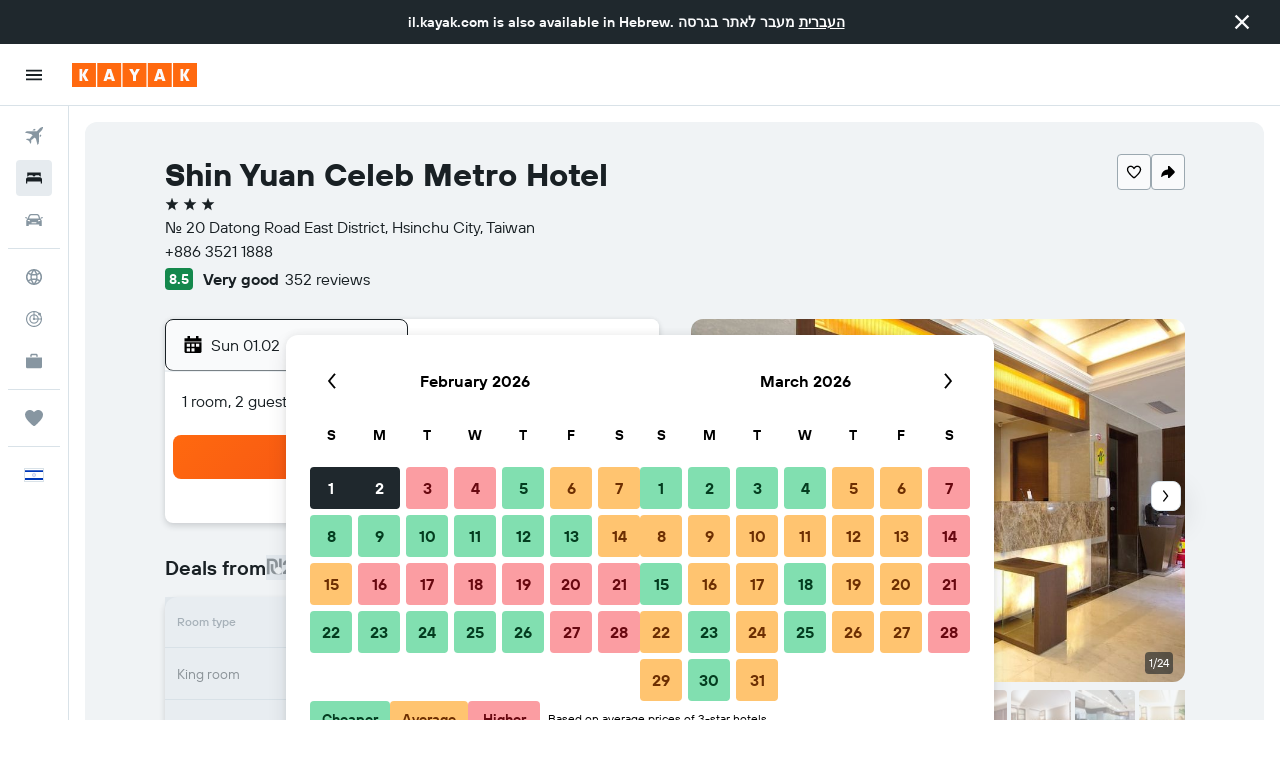

--- FILE ---
content_type: text/css;charset=UTF-8
request_url: https://content.r9cdn.net/res/combined.css?v=a6eb8bde9e0c692277a58b142162bc53183e3697&cluster=4
body_size: 20066
content:
.Ozsh-toaster-wrapper{position:fixed;left:0;right:0;z-index:10010}
.cFaT{padding:16px}
.czaE-content{font-family:'TT Hoves Variable',-apple-system,BlinkMacSystemFont,'Segoe UI',Roboto,'Helvetica Neue',Arial,sans-serif;font-weight:600;font-size:14px;line-height:20px;font-feature-settings:'liga' 0}
.dJwZ{display:flex;align-items:center;column-gap:12px}body.flex-gap .dJwZ>*:not(:last-child){margin-right:12px}.dJwZ svg{flex-shrink:0}
.aIW3{background-color:#e6ebef;width:40px;height:40px;border-radius:4px}
.wQQN{width:100%;height:100%;display:flex;flex-direction:column;justify-content:flex-start;align-items:flex-start;padding:16px 0 0 16px}.wQQN>.wQQN-title{font-size:14px;line-height:20px;text-align:left;margin-bottom:2px}.wQQN-links{width:100%;margin-top:8px;padding-right:12px}.wQQN-search-link{font-family:'TT Hoves Variable',-apple-system,BlinkMacSystemFont,'Segoe UI',Roboto,'Helvetica Neue',Arial,sans-serif;font-weight:700;color:#363f45;display:flex;align-items:center;justify-content:space-between;width:100%;padding:12px 12px 12px 0;border-bottom:1px solid #d9e2e8}.wQQN-search-link:hover{background:rgba(0,0,0,0.05)}.wQQN-link-content{display:flex;align-items:center;justify-content:space-between;text-align:left;padding-left:12px}.wQQN-icon{width:22px;height:22px}.wQQN-link-text{font-family:'TT Hoves Variable',-apple-system,BlinkMacSystemFont,'Segoe UI',Roboto,'Helvetica Neue',Arial,sans-serif;font-weight:700;color:#363f45;margin-left:12px}
.c1W9y{margin:16px 16px 4px;padding:12px 0 12px 16px;border:1px solid #d9e2e8;border-radius:8px;display:flex;justify-content:space-between;align-items:center;font-family:'TT Hoves Variable',-apple-system,BlinkMacSystemFont,'Segoe UI',Roboto,'Helvetica Neue',Arial,sans-serif;font-weight:400;font-size:14px;line-height:20px;font-feature-settings:'liga' 0}.c1W9y-price-alert-icon{width:20px;height:20px;flex-shrink:0;margin-right:12px}.c1W9y-close-icon{width:12px;height:12px}
.OWaS{transform:translateY(-100%);opacity:0;visibility:hidden}@media (min-width:768px){.OWaS{transform:translateY(100%)}}.OWaS.OWaS-enter{transform:translateY(0);opacity:1;visibility:visible}.OWaS.OWaS-exit{transform:translateY(0);opacity:0;visibility:hidden}@media (prefers-reduced-motion:no-preference){.OWaS.OWaS-enter{--transform-duration:250ms;--opacity-delay:0ms;transition:transform var(--transform-duration) cubic-bezier(0.12,0,0,1),opacity var(--opacity-delay) 110ms,visibility}.OWaS.OWaS-exit{transition:opacity 180ms,visibility 0ms 180ms}}@media (prefers-reduced-motion:no-preference) and (min-width:768px){.OWaS.OWaS-enter{--transform-duration:400ms;--opacity-delay:110ms}}
.Z-9F{display:flex;flex-direction:row;align-items:center;padding:12px;background-color:#fff;color:#192024;box-shadow:0 12px 30px rgba(25,32,36,0.16);border-radius:12px;width:100%;max-width:calc(100vw - 2*16px);column-gap:8px}body.flex-gap .Z-9F>*:not(:last-child){margin-right:8px}@media (min-width:768px){.Z-9F{min-width:332px;max-width:480px}}.Z-9F-content{flex:1}.Z-9F-actions{flex:0 1 auto}.Z-9F-button{display:flex;align-items:center;justify-content:center;cursor:pointer;height:36px;border:1px solid #192024;border-radius:8px;color:#192024;padding:0 16px}.Z-9F-button:hover{background-color:#e6ebef}.Z-9F-button:active,.Z-9F-button:focus-visible{background-color:#d9e2e8}
.z6JU{display:flex;justify-content:center;align-items:center;width:100%;height:100%}
.eXBM{display:flex;justify-content:center;align-items:center;width:100%;height:100%}
.h669{height:100%}.h669-container{height:100%;padding:0 16px}.h669-title{font-family:'TT Hoves Variable',-apple-system,BlinkMacSystemFont,'Segoe UI',Roboto,'Helvetica Neue',Arial,sans-serif;font-weight:600;font-size:20px;line-height:24px;font-feature-settings:'ss04','ss05';padding:0 16px 16px}.h669-actions,.h669-legacy-container{padding:16px;border-top:1px solid #d9e2e8}
.GWhw{display:flex;flex-direction:column;flex-wrap:nowrap;height:100%}.GWhw-container{flex-grow:2;padding:0 16px}.GWhw-title{font-family:'TT Hoves Variable',-apple-system,BlinkMacSystemFont,'Segoe UI',Roboto,'Helvetica Neue',Arial,sans-serif;font-weight:600;font-size:20px;line-height:24px;font-feature-settings:'ss04','ss05';padding:0 16px 16px;border-bottom:1px solid #d9e2e8}.GWhw-actions,.GWhw-legacy-container{padding:16px;border-top:1px solid #d9e2e8}
.mNV2{height:100%}.mNV2-container{height:100%;padding:0 16px}.mNV2-title{font-family:'TT Hoves Variable',-apple-system,BlinkMacSystemFont,'Segoe UI',Roboto,'Helvetica Neue',Arial,sans-serif;font-weight:600;font-size:20px;line-height:24px;font-feature-settings:'ss04','ss05';padding:0 16px 16px}.mNV2-actions{padding:16px;border-top:1px solid #d9e2e8}
.a_sn{height:100%}.a_sn-container{padding:16px}.a_sn-title{font-family:'TT Hoves Variable',-apple-system,BlinkMacSystemFont,'Segoe UI',Roboto,'Helvetica Neue',Arial,sans-serif;font-weight:600;font-size:20px;line-height:24px;font-feature-settings:'ss04','ss05';padding:0 16px 16px}.a_sn-actions{padding:16px;border-top:1px solid #d9e2e8}
.Dkt2{display:flex;justify-content:center;align-items:center;width:100%;height:100%}
.uBlu{display:flex;justify-content:center;align-items:center;width:100%;height:100%}
.eJrV,.eJrV-footer{padding:16px}.eJrV-alert-container{padding:32px 0 24px}.eJrV-loading{display:flex;justify-content:center;align-items:center;height:100%}
.sDbR{display:flex;align-items:flex-start;justify-content:flex-start;flex-flow:column;width:100%}.sDbR-title-section{color:#192024;display:flex;flex-flow:column;justify-content:flex-start;padding:12px 16px 0}.sDbR-title-section .sDbR-title{font-family:'TT Hoves Variable',-apple-system,BlinkMacSystemFont,'Segoe UI',Roboto,'Helvetica Neue',Arial,sans-serif;font-weight:600;font-size:20px;line-height:24px;font-feature-settings:'ss04','ss05';white-space:nowrap;color:#192024}.sDbR-title-section .sDbR-subtitle{font-family:'TT Hoves Variable',-apple-system,BlinkMacSystemFont,'Segoe UI',Roboto,'Helvetica Neue',Arial,sans-serif;font-weight:400;font-size:16px;line-height:24px;font-feature-settings:'liga' 0;margin-top:2px;color:#5a6872}.sDbR-card-container{display:flex;flex-flow:column;justify-content:center;padding:8px 16px;width:100%}
.Hinb{padding:16px;border-top:1px solid #d9e2e8}
.UBbF{display:flex;flex-direction:column;padding:0 16px;height:100%}.UBbF-container{overflow-y:auto;flex:1 0}.UBbF-header{padding:16px 0 24px}.UBbF-title{font-family:'TT Hoves Variable',-apple-system,BlinkMacSystemFont,'Segoe UI',Roboto,'Helvetica Neue',Arial,sans-serif;font-weight:600;font-size:24px;line-height:32px;font-feature-settings:'ss04','ss05';padding-bottom:8px}.UBbF-subtitle{font-family:'TT Hoves Variable',-apple-system,BlinkMacSystemFont,'Segoe UI',Roboto,'Helvetica Neue',Arial,sans-serif;font-weight:400;font-size:14px;line-height:20px;font-feature-settings:'liga' 0;color:#5a6872}.bd-mo .UBbF-subtitle{--bd-id:'mo';color:#b4c1cb}.UBbF-alert-container{padding:0 0 24px}.UBbF-trip-container{display:flex;align-items:center}.UBbF-trip-container img{width:76px;height:76px;margin-right:12px;border-radius:4px}.UBbF-trip-container .UBbF-text-input{flex:1 0;align-self:self-start;max-width:calc(100% - 88px)}.UBbF-trip-container .UBbF-input-description{font-family:'TT Hoves Variable',-apple-system,BlinkMacSystemFont,'Segoe UI',Roboto,'Helvetica Neue',Arial,sans-serif;font-weight:400;font-size:12px;line-height:18px;font-feature-settings:'liga' 0;color:#5a6872;padding-top:4px}.UBbF-action,.UBbF-footer{padding:24px 0}.UBbF-loading{display:flex;justify-content:center;align-items:center;height:100%}
.xDCk{padding:16px}.xDCk-trips{margin-top:8px}
.gkz0{z-index:9999;display:grid;gap:12px;width:100%;pointer-events:none}.gkz0-mod-z-index-modal-tooltip{z-index:10010}.gkz0-mod-spacing-xsmall{padding:8px}.gkz0-mod-spacing-small{padding:12px}.gkz0-mod-spacing-base{padding:16px}.gkz0-mod-spacing-large{padding:24px}.gkz0-mod-spacing-xlarge{padding:32px}.gkz0:not(.gkz0-mod-inline){position:fixed}.gkz0-mod-inline{position:absolute}.gkz0-mod-overlap{gap:0}.gkz0-mod-overlap .gkz0-toast{height:0}.gkz0-toast>*{pointer-events:auto}.gkz0-mod-position-top-right{top:0}.gkz0-mod-position-top-center{top:0;left:50%;transform:translateX(-50%);text-align:center}.gkz0-mod-position-bottom-center{left:50%;transform:translateX(-50%);text-align:center}.gkz0-mod-position-top-right{right:0;text-align:right}.gkz0-mod-position-bottom-right{right:0;text-align:right;bottom:0}.gkz0-mod-position-bottom-center{bottom:0}
.KYr1{display:inline-flex;border-radius:8px;align-items:center;justify-content:flex-end;flex-wrap:wrap;padding:12px 16px;text-align:left;column-gap:12px}body.flex-gap .KYr1>*:not(:last-child){margin-right:12px}.KYr1.KYr1-mod-elevation-super{background-color:#1f282d;color:#f9fafb}.KYr1.KYr1-mod-elevation-three{background-color:#fff;color:#192024}.KYr1-content{flex-grow:1;display:flex;column-gap:12px;row-gap:12px;align-items:center;flex-wrap:wrap}body.flex-gap .KYr1-content>*:not(:last-child){margin-right:12px;margin-bottom:12px}
.c_LfY{display:flex;flex-direction:column;align-items:center;justify-content:center;height:100%}.c_LfY-icon{width:36px;height:36px}.c_LfY-title{font-family:'TT Hoves Variable',-apple-system,BlinkMacSystemFont,'Segoe UI',Roboto,'Helvetica Neue',Arial,sans-serif;font-weight:600;font-size:16px;line-height:24px;font-feature-settings:'liga' 0}.c_LfY-button{margin-top:24px}
.M7Cs{display:flex;align-items:center;justify-content:space-between;height:60px;padding-block:16px;padding-inline:12px}.M7Cs.M7Cs-mod-inline-spacing-small{padding-inline:12px}.M7Cs.M7Cs-mod-inline-spacing-base{padding-inline:16px}.M7Cs-left{padding-right:12px}.M7Cs-left .M7Cs-close-button{margin-left:-8px}.M7Cs-right{display:inline-flex;justify-content:flex-end;flex-wrap:wrap;column-gap:8px;row-gap:8px}body.flex-gap .M7Cs-right>*:not(:last-child){margin-right:8px;margin-bottom:8px}.M7Cs-right .M7Cs-close-button{margin-left:-8px}
.kiqW{display:flex;flex-direction:column;flex-wrap:nowrap;height:100%}.kiqW-header{border-bottom:1px solid #d9e2e8}.kiqW-content{flex-grow:2;overflow-y:auto}@media screen and (max-height:480px){.kiqW{height:auto;overflow-y:auto}.kiqW-content{overflow-y:unset}}
.twtt{height:100%}.twtt-loading{display:flex;justify-content:center;align-items:center;height:100%}
.L4xz{background-color:#fff;color:#192024;padding:32px;min-width:448px;max-width:100%;border-radius:12px}.L4xz-title{font-family:'TT Hoves Variable',-apple-system,BlinkMacSystemFont,'Segoe UI',Roboto,'Helvetica Neue',Arial,sans-serif;font-weight:600;font-size:20px;line-height:24px;font-feature-settings:'ss04','ss05';margin-bottom:8px}.L4xz-message{font-family:'TT Hoves Variable',-apple-system,BlinkMacSystemFont,'Segoe UI',Roboto,'Helvetica Neue',Arial,sans-serif;font-weight:400;font-size:14px;line-height:20px;font-feature-settings:'liga' 0;margin-bottom:24px}
.LWJ6{display:flex;flex-direction:column;align-items:center;justify-content:center;height:100%;color:#5a6872}.LWJ6-header{font-family:'TT Hoves Variable',-apple-system,BlinkMacSystemFont,'Segoe UI',Roboto,'Helvetica Neue',Arial,sans-serif;font-weight:600;font-size:24px;line-height:32px;font-feature-settings:'ss04','ss05';text-align:center}.LWJ6-content{font-family:'TT Hoves Variable',-apple-system,BlinkMacSystemFont,'Segoe UI',Roboto,'Helvetica Neue',Arial,sans-serif;font-weight:400;font-size:16px;line-height:24px;font-feature-settings:'liga' 0;max-width:80%;text-align:center;margin-top:16px}.LWJ6-actions{margin-top:16px}
@media (min-width:640px){.dxLN{min-width:480px}}.dxLN-icon{text-align:center;width:100%;max-height:217px}@media (min-width:640px){.dxLN-icon{height:217px}}.dxLN-footer{display:flex;align-items:center;flex-wrap:wrap;padding:0 32px 32px;column-gap:16px;row-gap:16px}body.flex-gap .dxLN-footer>*:not(:last-child){margin-right:16px;margin-bottom:16px}
.xYfR{display:flex;justify-content:space-between;align-items:center;width:100%;border:1px solid #d9e2e8;border-radius:4px;padding:0 16px;margin:8px 0}.xYfR-item{display:flex;justify-content:flex-start}.xYfR-image{width:60px;height:60px;border-radius:8px;margin-right:12px}.xYfR-details{display:flex;flex-flow:column;align-items:flex-start;justify-content:center}.xYfR-details .xYfR-title{font-family:'TT Hoves Variable',-apple-system,BlinkMacSystemFont,'Segoe UI',Roboto,'Helvetica Neue',Arial,sans-serif;font-weight:600;font-size:14px;line-height:20px;font-feature-settings:'liga' 0;color:#192024}.xYfR-details .xYfR-date{font-family:'TT Hoves Variable',-apple-system,BlinkMacSystemFont,'Segoe UI',Roboto,'Helvetica Neue',Arial,sans-serif;font-weight:400;font-size:14px;line-height:20px;font-feature-settings:'liga' 0;color:#5a6872}.xYfR-create-button button{min-height:38px}
.WFOP{height:100%}.WFOP-loading{display:flex;height:100%;justify-content:center;align-items:center}
.Vewx-validation-container{min-height:24px}
.p8cW-item{border-bottom:1px solid #d9e2e8}
.qSt6-button{flex-shrink:0}.qSt6-button.qSt6-mod-self-align-top{align-self:flex-start}.qSt6-button.qSt6-action{margin:-12px -16px;align-self:flex-end}.qSt6-button.qSt6-close{margin:-12px}.qSt6-button.qSt6-close .qSt6-close-icon{width:20px;height:20px}.qSt6-button.qSt6-close.qSt6-mod-size-small .qSt6-close-icon{width:16px;height:16px}.qSt6-action{color:#67cae4}
.Wb0_{visibility:hidden;opacity:0}@media (prefers-reduced-motion:no-preference){.Wb0_{transition-property:opacity,visibility;transition-duration:250ms;transition-timing-function:ease}}.Wb0_.Wb0_-mod-visible{opacity:1;visibility:visible}.Wb0_.Wb0_-mod-removing{opacity:0}
.c4QPL{visibility:hidden;opacity:0}@media (prefers-reduced-motion:no-preference){.c4QPL{transition-property:transform,opacity,visibility;transition-duration:250ms;transition-timing-function:ease}}.c4QPL.c4QPL-mod-direction-from-top{transform:translateY(-100%)}.c4QPL.c4QPL-mod-direction-from-bottom{transform:translateY(100%)}.c4QPL.c4QPL-mod-direction-from-left{transform:translateX(-100%)}.c4QPL.c4QPL-mod-direction-from-right{transform:translateX(100%)}.c4QPL.c4QPL-mod-visible{opacity:1;visibility:visible;transform:translate(0)}.c4QPL.c4QPL-mod-removing{transform:translate(0)}
.Use0-content,.Use0-actions{padding:16px}.Use0-divider{height:1px;width:100%;background-color:#d9e2e8}.Use0-title{display:block;font-family:'TT Hoves Variable',-apple-system,BlinkMacSystemFont,'Segoe UI',Roboto,'Helvetica Neue',Arial,sans-serif;font-weight:600;font-size:20px;line-height:24px;font-feature-settings:'ss04','ss05';margin-bottom:8px}.Use0-description{display:block;font-family:'TT Hoves Variable',-apple-system,BlinkMacSystemFont,'Segoe UI',Roboto,'Helvetica Neue',Arial,sans-serif;font-weight:400;font-size:14px;line-height:20px;font-feature-settings:'liga' 0;color:#5a6872;margin-bottom:24px}
.mNgu{padding:0 16px}.mNgu-title{font-family:'TT Hoves Variable',-apple-system,BlinkMacSystemFont,'Segoe UI',Roboto,'Helvetica Neue',Arial,sans-serif;font-weight:600;font-size:24px;line-height:32px;font-feature-settings:'ss04','ss05';margin-bottom:24px}.mNgu-actions{margin:24px 0;display:flex;justify-content:flex-start}.mNgu-actions>*:not(:last-child){margin-right:16px}.mNgu.mNgu-mod-loading .mNgu-form{opacity:.9;pointer-events:none}
.W6lK{border-top:1px solid #d9e2e8;padding:12px 16px}
.MdY8-banner{padding:0 12px}.MdY8-container{font-family:'TT Hoves Variable',-apple-system,BlinkMacSystemFont,'Segoe UI',Roboto,'Helvetica Neue',Arial,sans-serif;font-weight:600;font-size:14px;line-height:20px;font-feature-settings:'liga' 0;color:#192024;display:flex;align-items:center}.MdY8-image-container{padding:16px 0 16px 16px}.MdY8-content{flex-grow:1;padding:16px;overflow:hidden}.MdY8-content .MdY8-description{display:flex;flex-flow:row;justify-content:space-between}.MdY8-content .MdY8-description a.MdY8-trip-name{font-family:'TT Hoves Variable',-apple-system,BlinkMacSystemFont,'Segoe UI',Roboto,'Helvetica Neue',Arial,sans-serif;font-weight:600;font-size:20px;line-height:24px;font-feature-settings:'ss04','ss05';color:#192024;text-decoration:none;text-overflow:ellipsis;overflow:hidden;white-space:nowrap}.MdY8-content .MdY8-description a.MdY8-trip-name:hover,.MdY8-content .MdY8-description a.MdY8-trip-name:focus{text-decoration:underline}.MdY8-content .MdY8-footer{font-family:'TT Hoves Variable',-apple-system,BlinkMacSystemFont,'Segoe UI',Roboto,'Helvetica Neue',Arial,sans-serif;font-weight:400;font-size:14px;line-height:20px;font-feature-settings:'liga' 0;color:#5a6872}.MdY8-actions{display:inline-flex;align-items:center;column-gap:12px;row-gap:12px}body.flex-gap .MdY8-actions>*:not(:last-child){margin-right:12px;margin-bottom:12px}
.A5QE{padding:16px 16px 0}.A5QE-tab-item{flex-basis:50%;justify-content:center}.A5QE-tab-item:only-child{flex-basis:100%}.A5QE-tab-item:focus{outline-offset:-2px!important}.A5QE-unbooked-number,.A5QE-booked-number{width:16px;height:16px;display:inline-flex;justify-content:center;align-items:center;color:#fff;border-radius:50%;font-family:'TT Hoves Variable',-apple-system,BlinkMacSystemFont,'Segoe UI',Roboto,'Helvetica Neue',Arial,sans-serif;font-weight:600;font-size:12px;line-height:18px;letter-spacing:.5px;font-feature-settings:'tnum','lnum'}.A5QE-unbooked-number{background-color:#d32933}.A5QE-booked-number{background-color:#192024}
.ztjV-tab-panel{display:flex;flex-direction:column;overflow-y:hidden;flex:1 0;padding:0 16px 8px}.ztjV-tab-panel[hidden]{display:none}
.Fv7R-list{margin-top:16px}.Fv7R-title{color:#192024;font-family:'TT Hoves Variable',-apple-system,BlinkMacSystemFont,'Segoe UI',Roboto,'Helvetica Neue',Arial,sans-serif;font-weight:600;font-size:20px;line-height:24px;font-feature-settings:'ss04','ss05';white-space:nowrap;padding-top:8px}.Fv7R-description{font-family:'TT Hoves Variable',-apple-system,BlinkMacSystemFont,'Segoe UI',Roboto,'Helvetica Neue',Arial,sans-serif;font-weight:400;font-size:14px;line-height:20px;font-feature-settings:'liga' 0;color:#5a6872;padding-top:8px}.bd-mo .Fv7R-description{--bd-id:'mo';color:#b4c1cb}.Fv7R-create-btn{border-top:1px solid #d9e2e8;padding:8px 0;width:100%;cursor:pointer;display:flex;align-items:center}.Fv7R-create-btn .Fv7R-icon{width:48px;height:48px;flex:1 0 48px;border-radius:8px;display:flex;align-items:center;justify-content:center;background-color:#f0f3f5;flex-grow:0;margin-right:16px}.react.react-st .Fv7R-list{margin-top:16px}.react.react-st .Fv7R-create-btn{font-family:'TT Hoves Variable',-apple-system,BlinkMacSystemFont,'Segoe UI',Roboto,'Helvetica Neue',Arial,sans-serif;font-weight:600;font-size:16px;line-height:24px;font-feature-settings:'liga' 0}
.wyZ4-item-container{padding:12px 0;border-bottom:1px solid #d9e2e8}.wyZ4-create-trip-button{padding:4px 0;border-bottom:1px solid #d9e2e8}.wyZ4-list{width:100%}.wyZ4-form{flex-grow:1}.wyZ4-icon{width:48px;height:48px;flex:1 0 48px;border-radius:8px;display:flex;align-items:center;justify-content:center;background-color:#f0f3f5;flex-grow:0;margin-right:4px}
.ryiC{padding:16px;border-top:1px solid #d9e2e8}
.hVV0{font-family:'TT Hoves Variable',-apple-system,BlinkMacSystemFont,'Segoe UI',Roboto,'Helvetica Neue',Arial,sans-serif;font-weight:600;font-size:14px;line-height:20px;font-feature-settings:'liga' 0;color:#192024}.hVV0-main{display:flex;align-items:center}.hVV0-image-container{padding:8px 0 0 16px}.hVV0-content{flex-grow:1;padding:8px 16px 0;overflow:hidden}.hVV0-content .hVV0-description{display:flex;flex-flow:row;justify-content:space-between}.hVV0-content .hVV0-description a.hVV0-trip-name{font-family:'TT Hoves Variable',-apple-system,BlinkMacSystemFont,'Segoe UI',Roboto,'Helvetica Neue',Arial,sans-serif;font-weight:600;font-size:20px;line-height:24px;font-feature-settings:'ss04','ss05';color:#192024;text-decoration:none;text-overflow:ellipsis;overflow:hidden}.hVV0-content .hVV0-description a.hVV0-trip-name:hover,.hVV0-content .hVV0-description a.hVV0-trip-name:focus{text-decoration:underline}.hVV0-content .hVV0-footer{font-family:'TT Hoves Variable',-apple-system,BlinkMacSystemFont,'Segoe UI',Roboto,'Helvetica Neue',Arial,sans-serif;font-weight:400;font-size:14px;line-height:20px;font-feature-settings:'liga' 0;color:#5a6872;display:flex;flex-direction:column;filter:brightness(0.8)}.bd-mo .hVV0-content .hVV0-footer,.bd-mo .hVV0-content{--bd-id:'mo';color:#b4c1cb!important}.hVV0-tabs{margin-top:12px;margin-bottom:-16px}
.cAWq{display:flex;padding:4px 0 0}.cAWq-icon-container{display:flex;align-items:center;height:18px}.cAWq-icon{width:12px;height:12px;fill:currentColor}.cAWq-message{font-family:'TT Hoves Variable',-apple-system,BlinkMacSystemFont,'Segoe UI',Roboto,'Helvetica Neue',Arial,sans-serif;font-weight:600;font-size:12px;line-height:18px;font-feature-settings:'liga' 0;margin-left:4px}.cAWq.cAWq-mod-start{align-items:flex-start}.cAWq.cAWq-mod-center{align-items:center}.cAWq.cAWq-mod-error{color:#d32933}.cAWq.cAWq-mod-warning .cAWq-icon{color:#bd5b00}.cAWq.cAWq-mod-warning .cAWq-message{color:#5a6872}
.C9my{width:100%;display:flex;align-items:center}.C9my-defs{position:absolute;width:0;height:0}.C9my-clip{height:100%;width:100%}.C9my:not(.C9my-placeholder){cursor:pointer}.C9my-name{font-family:'TT Hoves Variable',-apple-system,BlinkMacSystemFont,'Segoe UI',Roboto,'Helvetica Neue',Arial,sans-serif;font-weight:600;font-size:16px;line-height:24px;font-feature-settings:'liga' 0}.C9my-dates-saved{font-family:'TT Hoves Variable',-apple-system,BlinkMacSystemFont,'Segoe UI',Roboto,'Helvetica Neue',Arial,sans-serif;font-weight:400;font-size:14px;line-height:20px;font-feature-settings:'liga' 0}.C9my.C9my-mod-size-base{padding:8px 0}.C9my.C9my-mod-size-base .C9my-image{width:48px;height:48px}.C9my.C9my-mod-size-large{padding:16px 0}.C9my.C9my-mod-size-large .C9my-image{width:64px;height:64px}.C9my-image{border-radius:8px;margin-right:16px}.C9my-info{display:flex;flex-direction:column}.C9my.C9my-placeholder .C9my-dates-saved{margin-top:4px}.C9my-mod-variant-default{border-top:1px solid #d9e2e8}.C9my-mod-variant-squircle .C9my-dates-saved{color:#5a6872}
.Mrgx-hint{display:block;font-family:'TT Hoves Variable',-apple-system,BlinkMacSystemFont,'Segoe UI',Roboto,'Helvetica Neue',Arial,sans-serif;font-weight:400;font-size:10px;line-height:14px;font-feature-settings:'liga' 0;color:#5a6872;margin:8px 0}
.MQ2t-option{display:flex;align-items:center;padding:8px 0;font-family:'TT Hoves Variable',-apple-system,BlinkMacSystemFont,'Segoe UI',Roboto,'Helvetica Neue',Arial,sans-serif;font-weight:400;font-size:14px;line-height:20px;font-feature-settings:'liga' 0}.MQ2t-option-icon{width:14px;height:14px;margin-right:8px}
.JR8b{margin:8px 0 16px}.JR8b-text{font-family:'TT Hoves Variable',-apple-system,BlinkMacSystemFont,'Segoe UI',Roboto,'Helvetica Neue',Arial,sans-serif;font-weight:400;font-size:14px;line-height:20px;font-feature-settings:'liga' 0}.JR8b-emphasis{font-family:'TT Hoves Variable',-apple-system,BlinkMacSystemFont,'Segoe UI',Roboto,'Helvetica Neue',Arial,sans-serif;font-weight:600;font-size:14px;line-height:20px;font-feature-settings:'liga' 0}
.vY1X{margin:8px 0 32px}.vY1X-label{font-family:'TT Hoves Variable',-apple-system,BlinkMacSystemFont,'Segoe UI',Roboto,'Helvetica Neue',Arial,sans-serif;font-weight:600;font-size:14px;line-height:20px;font-feature-settings:'liga' 0}.vY1X-body{font-family:'TT Hoves Variable',-apple-system,BlinkMacSystemFont,'Segoe UI',Roboto,'Helvetica Neue',Arial,sans-serif;font-weight:400;font-size:14px;line-height:20px;font-feature-settings:'liga' 0}
.oZth{margin:8px 0 32px}.oZth-label{font-family:'TT Hoves Variable',-apple-system,BlinkMacSystemFont,'Segoe UI',Roboto,'Helvetica Neue',Arial,sans-serif;font-weight:600;font-size:14px;line-height:20px;font-feature-settings:'liga' 0}.oZth-body{font-family:'TT Hoves Variable',-apple-system,BlinkMacSystemFont,'Segoe UI',Roboto,'Helvetica Neue',Arial,sans-serif;font-weight:400;font-size:14px;line-height:20px;font-feature-settings:'liga' 0}
.c6F5-{border:1px solid #d9e2e8;border-radius:8px;padding:16px;font-family:'TT Hoves Variable',-apple-system,BlinkMacSystemFont,'Segoe UI',Roboto,'Helvetica Neue',Arial,sans-serif;font-weight:400;font-size:14px;line-height:20px;font-feature-settings:'liga' 0}.c6F5--links{display:flex;flex-wrap:wrap;row-gap:8px;column-gap:24px;justify-content:flex-start;margin-top:8px}body.flex-gap .c6F5--links>*:not(:last-child){margin-bottom:8px;margin-right:24px}
.yjuc{font-family:'TT Hoves Variable',-apple-system,BlinkMacSystemFont,'Segoe UI',Roboto,'Helvetica Neue',Arial,sans-serif;font-weight:400;font-size:14px;line-height:20px;font-feature-settings:'liga' 0}.yjuc-actions{margin:32px 0 16px;display:flex;flex-direction:column;column-gap:8px;row-gap:16px}body.flex-gap .yjuc-actions>*:not(:last-child){margin-right:8px;margin-bottom:16px}.yjuc-actions.yjuc-mod-wide{flex-direction:row}.yjuc-divider{margin:24px 0;border:none;border-bottom:1px solid #d9e2e8}.yjuc-subtitle{font-family:'TT Hoves Variable',-apple-system,BlinkMacSystemFont,'Segoe UI',Roboto,'Helvetica Neue',Arial,sans-serif;font-weight:600;font-size:16px;line-height:24px;font-feature-settings:'liga' 0;margin:0}.yjuc-label.yjuc-mod-hide{opacity:0}.yjuc-spinner{display:none}.yjuc-spinner.yjuc-mod-show{position:absolute;top:0;bottom:0;left:0;right:0;display:flex;justify-content:center;align-items:center}.yjuc-spinner.yjuc-mod-show>div{display:flex}.yjuc-header{display:flex;flex-direction:column;row-gap:4px;margin-bottom:12px}body.flex-gap .yjuc-header>*:not(:last-child){margin-bottom:4px}.yjuc-description{color:#5a6872}
.iF9--box-label{display:flex;align-items:center;column-gap:8px}body.flex-gap .iF9--box-label>*:not(:last-child){margin-right:8px}
.jgTk{padding:0;border:none;margin:0}.jgTk-title{margin:0}.jgTk-description{color:#5a6872;margin:0}
.PcoG{display:block;cursor:pointer}.PcoG-mod-disabled,.PcoG-mod-read-only{cursor:initial;opacity:.4}
.og0b{display:flex;border:none;padding:0;font-family:'TT Hoves Variable',-apple-system,BlinkMacSystemFont,'Segoe UI',Roboto,'Helvetica Neue',Arial,sans-serif;font-weight:400;font-size:14px;line-height:20px;letter-spacing:.38px;font-feature-settings:'liga' 0;column-gap:8px}body.flex-gap .og0b>*:not(:last-child){margin-right:8px}.og0b>.og0b-phone{flex:auto}.og0b-country{min-width:90px}
.oje4{display:flex;flex-direction:column;row-gap:4px}body.flex-gap .oje4>*:not(:last-child){margin-bottom:4px}.oje4-icon{padding-bottom:6px}
.DiaM{display:flex;flex-direction:column;row-gap:4px}body.flex-gap .DiaM>*:not(:last-child){margin-bottom:4px}
.IPr2{display:flex;flex-direction:column;align-items:flex-start;row-gap:4px}body.flex-gap .IPr2>*:not(:last-child){margin-bottom:4px}
.fdOR{display:flex;flex-direction:column;align-items:flex-start;row-gap:4px}body.flex-gap .fdOR>*:not(:last-child){margin-bottom:4px}.fdOR input{width:100%}
.OXwA>legend{margin-bottom:4px}.OXwA-radios{display:flex;column-gap:16px}body.flex-gap .OXwA-radios>*:not(:last-child){margin-right:16px}.OXwA-radio{display:flex;min-height:36px}.OXwA-pres-radios-column{flex-direction:column}
.Hvv7{display:grid;grid-template-rows:auto 1fr;gap:4px}
.JhIp{color:#5a6872}
.fhmr{display:flex;align-items:center;column-gap:16px}body.flex-gap .fhmr>*:not(:last-child){margin-right:16px}.fhmr-image{width:48px;height:48px;border-radius:8px}.fhmr-info{flex-grow:1;display:flex;flex-direction:column;row-gap:2px}body.flex-gap .fhmr-info>*:not(:last-child){margin-bottom:2px}.fhmr-info .fhmr-title{font-family:'TT Hoves Variable',-apple-system,BlinkMacSystemFont,'Segoe UI',Roboto,'Helvetica Neue',Arial,sans-serif;font-weight:600;font-size:16px;line-height:24px;font-feature-settings:'liga' 0}.fhmr-info .fhmr-content{font-family:'TT Hoves Variable',-apple-system,BlinkMacSystemFont,'Segoe UI',Roboto,'Helvetica Neue',Arial,sans-serif;font-weight:400;font-size:14px;line-height:20px;font-feature-settings:'liga' 0}.fhmr-info .fhmr-stats{font-family:'TT Hoves Variable',-apple-system,BlinkMacSystemFont,'Segoe UI',Roboto,'Helvetica Neue',Arial,sans-serif;font-weight:400;font-size:14px;line-height:20px;font-feature-settings:'liga' 0;color:#5a6872}
.CoTx{position:relative;color:#192024;max-width:100%;text-decoration:none;width:100%}
.xAZI-content{color:#192024;position:relative;flex:1 1 auto;display:flex;column-gap:12px;padding:12px 0}body.flex-gap .xAZI-content>*:not(:last-child){margin-right:12px}
.X6Lq-image{background-size:cover;background-repeat:no-repeat;background-position:center center;border-radius:8px}.X6Lq-image.X6Lq-mod-size-s{width:48px;height:48px}.X6Lq-image.X6Lq-mod-size-m{width:64px;height:64px}.X6Lq-image.X6Lq-mod-size-l{width:72px;height:72px}.X6Lq-image.X6Lq-mod-size-xl{width:84px;height:84px}
.DKKX-main-text{color:#192024;font-family:'TT Hoves Variable',-apple-system,BlinkMacSystemFont,'Segoe UI',Roboto,'Helvetica Neue',Arial,sans-serif;font-weight:600;font-size:14px;line-height:20px;font-feature-settings:'liga' 0}
.oDYf-middle-section{flex:1 1 0;display:flex;flex-direction:column;justify-content:center}
.VIeZ-secondary-action{display:flex;align-items:center;justify-self:flex-end;column-gap:4px}body.flex-gap .VIeZ-secondary-action>*:not(:last-child){margin-right:4px}
.xEtQ-secondary-text{color:#5a6872;font-family:'TT Hoves Variable',-apple-system,BlinkMacSystemFont,'Segoe UI',Roboto,'Helvetica Neue',Arial,sans-serif;font-weight:400;font-size:12px;line-height:18px;font-feature-settings:'liga' 0}
.HT-8{border:none;padding:0;margin:0}.HT-8 label{display:block;padding-bottom:2px}.HT-8.HT-8-mod-with-border{padding:12px;border:1px solid #d9e2e8;border-radius:8px;margin-bottom:12px}
.OBJy{font-family:'TT Hoves Variable',-apple-system,BlinkMacSystemFont,'Segoe UI',Roboto,'Helvetica Neue',Arial,sans-serif;font-weight:400;font-size:14px;line-height:20px;font-feature-settings:'liga' 0;margin-bottom:12px}
.c4DzX-title{font-family:'TT Hoves Variable',-apple-system,BlinkMacSystemFont,'Segoe UI',Roboto,'Helvetica Neue',Arial,sans-serif;font-weight:600;font-size:20px;line-height:24px;font-feature-settings:'ss04','ss05'}.c4DzX-description{margin-top:12px;margin-bottom:32px;font-family:'TT Hoves Variable',-apple-system,BlinkMacSystemFont,'Segoe UI',Roboto,'Helvetica Neue',Arial,sans-serif;font-weight:400;font-size:14px;line-height:20px;font-feature-settings:'liga' 0}
.react.react-st .aRll-actions{margin-top:32px}.react.react-st .aRll-actions>a+button{margin-left:8px}.aRll-title{font-family:'TT Hoves Variable',-apple-system,BlinkMacSystemFont,'Segoe UI',Roboto,'Helvetica Neue',Arial,sans-serif;font-weight:600;font-size:20px;line-height:24px;font-feature-settings:'ss04','ss05'}.aRll-description{margin-top:12px;font-family:'TT Hoves Variable',-apple-system,BlinkMacSystemFont,'Segoe UI',Roboto,'Helvetica Neue',Arial,sans-serif;font-weight:400;font-size:14px;line-height:20px;font-feature-settings:'liga' 0}
.RfKj-alert{display:flex;align-items:center}.RfKj-impersonationDisclaimerText{display:inline-block;margin-right:40px;font-family:'TT Hoves Variable',-apple-system,BlinkMacSystemFont,'Segoe UI',Roboto,'Helvetica Neue',Arial,sans-serif;font-weight:600;font-size:12px;line-height:18px;font-feature-settings:'liga' 0}.RfKj-disclaimerName{display:inline-block}.RfKj-impersonatingUser{margin-left:auto;color:#fff;background:#3d3786;padding:8px 12px;border-radius:8px}.RfKj-impersonationUserDetails{display:flex;align-items:center}.RfKj-impersonationUserName{margin-left:8px;font-family:'TT Hoves Variable',-apple-system,BlinkMacSystemFont,'Segoe UI',Roboto,'Helvetica Neue',Arial,sans-serif;font-weight:600;font-size:12px;line-height:18px;font-feature-settings:'liga' 0}@media (min-width:0) and (max-width:767px){.RfKj-warning-icon{display:none}}
.gJGw{display:flex;flex-direction:column;align-items:flex-start;row-gap:4px}body.flex-gap .gJGw>*:not(:last-child){margin-bottom:4px}.gJGw input{width:100%;font-variant-numeric:tabular-nums}
.eiQ9{display:flex;flex-direction:column;row-gap:4px}body.flex-gap .eiQ9>*:not(:last-child){margin-bottom:4px}.eiQ9-date-picker-container{display:flex;column-gap:12px}body.flex-gap .eiQ9-date-picker-container>*:not(:last-child){margin-right:12px}.eiQ9-date-picker-container>:first-child{flex:1}
.ieXq{display:flex;flex-direction:column}.ieXq.ieXq-mod-gap-small{row-gap:4px}body.flex-gap .ieXq.ieXq-mod-gap-small>*:not(:last-child){margin-bottom:4px}.ieXq.ieXq-mod-gap-xsmall{row-gap:2px}body.flex-gap .ieXq.ieXq-mod-gap-xsmall>*:not(:last-child){margin-bottom:2px}.ieXq-selectors{display:flex;align-items:center;column-gap:8px}body.flex-gap .ieXq-selectors>*:not(:last-child){margin-right:8px}.ieXq-selectors>:first-child{flex-grow:1}.ieXq-selectors>:nth-child(2){flex:0 1 110px;min-width:50px}
.DbNy{display:flex;flex-direction:column;align-items:flex-start;row-gap:4px}body.flex-gap .DbNy>*:not(:last-child){margin-bottom:4px}.DbNy-upload{width:100%;padding:32px 24px;border:1px dashed #d9e2e8;border-radius:4px;position:relative}.DbNy-upload.DbNy-is-selecting:not(.DbNy-mod-disabled):hover,.DbNy-upload.DbNy-is-selecting:not(.DbNy-mod-disabled):focus-within,.DbNy-upload.DbNy-is-selecting:not(.DbNy-mod-disabled):active{border-color:#1f282d}.DbNy-upload .DbNy-input>input{position:absolute;top:0;bottom:0;left:0;width:100%;opacity:0;cursor:pointer;z-index:1}.DbNy-upload .DbNy-input .DbNy-input-text{width:100%;display:block;text-align:center;font-family:'TT Hoves Variable',-apple-system,BlinkMacSystemFont,'Segoe UI',Roboto,'Helvetica Neue',Arial,sans-serif;font-weight:400;font-size:12px;line-height:18px;font-feature-settings:'liga' 0;color:#5a6872}.DbNy-upload .DbNy-input .DbNy-input-text button,.DbNy-upload .DbNy-input .DbNy-input-text a,.DbNy-upload .DbNy-input .DbNy-input-text div[role="button"],.DbNy-upload .DbNy-input .DbNy-input-text div[contenteditable="true"]{position:relative;z-index:1}.DbNy-upload .DbNy-input .DbNy-instruction{display:block;margin-bottom:4px}.DbNy-upload .DbNy-input .DbNy-bold{font-family:'TT Hoves Variable',-apple-system,BlinkMacSystemFont,'Segoe UI',Roboto,'Helvetica Neue',Arial,sans-serif;font-weight:600;font-size:12px;line-height:18px;font-feature-settings:'liga' 0;color:#079}.DbNy-upload .DbNy-selected{display:flex;justify-content:space-between;align-items:center;column-gap:12px;font-family:'TT Hoves Variable',-apple-system,BlinkMacSystemFont,'Segoe UI',Roboto,'Helvetica Neue',Arial,sans-serif;font-weight:600;font-size:14px;line-height:20px;font-feature-settings:'liga' 0}body.flex-gap .DbNy-upload .DbNy-selected>*:not(:last-child){margin-right:12px}.DbNy-upload .DbNy-selected .DbNy-description{overflow-x:hidden;text-overflow:ellipsis}.DbNy-upload.DbNy-mod-disabled .DbNy-input-text{color:#9ba8b0;border-color:rgba(217,226,232,0.6)}.DbNy-upload.DbNy-mod-disabled .DbNy-input-text .DbNy-bold{color:#9ba8b0}body.a11y-tab-navigation.a11y-focus-outlines .DbNy-upload:focus-within{outline:#0b7b99 solid 2px;outline-offset:2px}
.UM1h{background-color:#f2f2fd;color:#3d3786;font-family:'TT Hoves Variable',-apple-system,BlinkMacSystemFont,'Segoe UI',Roboto,'Helvetica Neue',Arial,sans-serif;font-weight:600;font-size:16px;line-height:24px;font-feature-settings:'liga' 0;border-radius:8px;padding:8px 16px;display:flex;justify-content:space-between;align-items:center;min-height:58px}.UM1h.UM1h-mod-size-small{margin-bottom:8px;padding:8px;font-family:'TT Hoves Variable',-apple-system,BlinkMacSystemFont,'Segoe UI',Roboto,'Helvetica Neue',Arial,sans-serif;font-weight:600;font-size:12px;line-height:18px;font-feature-settings:'liga' 0}.UM1h.UM1h-mod-size-small .UM1h-action-button{padding:8px}.UM1h.UM1h-mod-size-small .UM1h-user-details{word-break:break-all}.UM1h-user-details{display:flex;align-items:center;margin-right:16px}.UM1h-user-details .UM1h-description{margin-top:0;margin-bottom:0;margin-left:12px;word-break:break-word}.UM1h-action-button{color:#fff;background-color:#3d3786;padding:12px 24px;font-family:'TT Hoves Variable',-apple-system,BlinkMacSystemFont,'Segoe UI',Roboto,'Helvetica Neue',Arial,sans-serif;font-size:12px;line-height:18px;font-feature-settings:'liga' 0;font-weight:600!important;border:none;border-radius:8px;cursor:pointer;flex-shrink:0}@media (min-width:0) and (max-width:767px){.UM1h{padding:8px;font-family:'TT Hoves Variable',-apple-system,BlinkMacSystemFont,'Segoe UI',Roboto,'Helvetica Neue',Arial,sans-serif;font-weight:600;font-size:12px;line-height:18px;font-feature-settings:'liga' 0}.UM1h-action-button{padding:8px}.UM1h-user-details{word-break:break-all}}
.E4QV-alert{display:flex;align-items:center}.E4QV-disclaimer{display:inline-block;margin-right:40px;font-family:'TT Hoves Variable',-apple-system,BlinkMacSystemFont,'Segoe UI',Roboto,'Helvetica Neue',Arial,sans-serif;font-weight:600;font-size:12px;line-height:18px;font-feature-settings:'liga' 0}@media (min-width:0) and (max-width:767px){.E4QV-warning-icon{display:none}}
.ASGN{margin:-8px}.ASGN-menu-title{display:flex;align-items:center;justify-content:center;padding:8px;fill:currentColor}
.pXTI{background-color:#e5ebf0;border-radius:8px;object-fit:cover}
.nxbx-mod-spacing-right{padding-right:24px}
.c18ts-chip-carousel{margin-top:8px;margin-bottom:12px}.c18ts-pickup-info{margin-top:12px;width:100%;text-align:center}
.WzXz{display:flex;flex-direction:column;align-items:stretch}.WzXz>label{font-family:'TT Hoves Variable',-apple-system,BlinkMacSystemFont,'Segoe UI',Roboto,'Helvetica Neue',Arial,sans-serif;font-weight:400;font-size:14px;line-height:20px;font-feature-settings:'liga' 0;margin:0 0 4px;text-align:left}.WzXz-type-area{display:flex;position:relative;align-content:flex-start;flex-wrap:wrap;border:1px solid #9ba8b0;border-radius:4px;min-height:100px;cursor:text;padding:0 12px 12px}.WzXz-type-area:hover,.WzXz-type-area:focus{border-color:#192024}.WzXz-type-area>*{margin-right:8px;margin-top:12px}.WzXz-type-area.WzXz-mod-disabled{cursor:default}.WzXz-type-area.WzXz-mod-inline{min-height:50px}.WzXz-type-area.WzXz-mod-validation-warning{border-color:#eb8d00}.WzXz-type-area.WzXz-mod-validation-error{border-color:#d32933}.WzXz-suggestions-content{position:absolute;top:100%;left:0;right:0;display:none}.WzXz-suggestions-content.WzXz-mod-shown{display:block}.WzXz-input-container{flex:1 1 0;min-width:100px}.WzXz-chip-input{width:100%;border:none;font-family:'TT Hoves Variable',-apple-system,BlinkMacSystemFont,'Segoe UI',Roboto,'Helvetica Neue',Arial,sans-serif;font-weight:400;font-size:16px;line-height:24px;font-feature-settings:'liga' 0}.WzXz-chip-count{font-family:'TT Hoves Variable',-apple-system,BlinkMacSystemFont,'Segoe UI',Roboto,'Helvetica Neue',Arial,sans-serif;font-weight:400;font-size:14px;line-height:20px;font-feature-settings:'liga' 0;color:#5a6872;margin:4px 0;text-align:left}.WzXz input{background-color:transparent}.WzXz.WzXz-mod-size-small .WzXz-type-area{padding:0 4px 4px}.WzXz.WzXz-mod-size-small .WzXz-type-area>*{margin-top:4px;margin-right:4px}.WzXz.WzXz-mod-size-small .WzXz-type-area.WzXz-mod-inline{min-height:36px}.WzXz.WzXz-mod-size-small .WzXz-chip-input{font-family:'TT Hoves Variable',-apple-system,BlinkMacSystemFont,'Segoe UI',Roboto,'Helvetica Neue',Arial,sans-serif;font-weight:400;font-size:14px;line-height:20px;font-feature-settings:'liga' 0}.WzXz-chips-container{display:flex;flex-wrap:wrap;padding:2px 0}.WzXz-chips-container :not(:last-child){margin-right:8px}.WzXz-chips-container>*{margin-bottom:8px}.WzXz.WzXz-pres-default .WzXz-type-area{background-color:#fff}
.c9A4N{display:flex;flex-direction:column;padding-right:12px;row-gap:4px}body.flex-gap .c9A4N>*:not(:last-child){margin-bottom:4px}.c9A4N-rail-limit-labels{display:flex;justify-content:space-between;color:#5a6872;margin-right:-12px}
.Dhta{--textarea-input-color:#192024;--textarea-placeholder-color:#5a6872;--textarea-color:fieldtext;--textarea-caret-color:#079;--textarea-hover-color:#5a6872;--textarea-focus-color:var(--textarea-input-color);--textarea-border-color:#9ba8b0;--textarea-border-hover-color:var(--textarea-border-color);--textarea-border-focus-color:var(--textarea-border-color);--textarea-background-color:transparent;--textarea-background-hover-color:#d9e2e8;display:block;width:100%;resize:none;font-family:inherit;font-size:inherit;line-height:inherit;outline:none;color:var(--textarea-color);background:var(--textarea-background-color);border:1px solid var(--textarea-border-color)}.Dhta::placeholder{--textarea-color:var(--textarea-placeholder-color)}.Dhta:read-only{--textarea-color:var(--textarea-input-color);font-family:'TT Hoves Variable',-apple-system,BlinkMacSystemFont,'Segoe UI',Roboto,'Helvetica Neue',Arial,sans-serif;font-weight:600;font-size:14px;line-height:20px;font-feature-settings:'liga' 0}.Dhta:hover:not(:disabled):not(:read-only){border-color:var(--textarea-border-hover-color);background-color:var(--textarea-background-hover-color);color:var(--textarea-hover-color)}.Dhta:hover:not(:disabled):not(:read-only):focus{color:var(--textarea-focus-color)}.Dhta:focus{border-color:var(--textarea-border-focus-color);color:var(--textarea-focus-color);caret-color:var(--textarea-caret-color)}.Dhta.Dhta-pres-default,.Dhta.Dhta-pres-inverted{padding:8px}.Dhta.Dhta-pres-none,.Dhta.Dhta-pres-transparent{border:none}.Dhta.Dhta-pres-default{--textarea-background-color:#fff}.Dhta.Dhta-pres-transparent{--textarea-background-color:transparent}.Dhta.Dhta-pres-inverted{--textarea-input-color:#fff;--textarea-placeholder-color:#9ba8b0;--textarea-color:var(--textarea-input-color);--textarea-caret-color:#43c6e9;--textarea-hover-color:#9ba8b0;--textarea-focus-color:var(--textarea-input-color);--textarea-background-hover-color:#313a3f;--textarea-background-color:#1f282d}.Dhta.Dhta-mod-radius-small{border-radius:4px}.Dhta.Dhta-mod-radius-medium{border-radius:8px}.Dhta.Dhta-mod-radius-large{border-radius:12px}.Dhta.Dhta-mod-size-default{min-height:92px}.Dhta.Dhta-mod-size-medium{height:92px}.Dhta.Dhta-mod-size-full-height{height:100%}.Dhta.Dhta-mod-state-neutral,.Dhta.Dhta-mod-state-info{--textarea-border-hover-color:#1f282d;--textarea-border-focus-color:#192024}.Dhta.Dhta-mod-state-warning{--textarea-border-color:#eb8d00}.Dhta.Dhta-mod-state-error{--textarea-border-color:#d32933}.Dhta.Dhta-mod-disabled{opacity:.4}
.MVOd-content-header{font-size:14px;line-height:20px}
.t8z5{border-radius:8px;box-shadow:0 3px 6px rgba(25,32,36,0.16),0 -1px 4px rgba(25,32,36,0.04);margin-bottom:12px;overflow:hidden}.t8z5-header{display:flex;padding:16px 12px;background:#f0f3f5}.t8z5-header.t8z5-mod-clickable{cursor:pointer}.t8z5-header-content>.t8z5-header-text{text-decoration:none;color:#192024;font-weight:bold;margin:0}.t8z5-header-content>.t8z5-header-text.t8z5-mod-active,.t8z5-header-content>.t8z5-header-text:hover,.t8z5-header-content>.t8z5-header-text:focus{color:#192024}.t8z5-subtitle{margin:2px 0 0;font-family:'TT Hoves Variable',-apple-system,BlinkMacSystemFont,'Segoe UI',Roboto,'Helvetica Neue',Arial,sans-serif;font-weight:400;font-size:14px;line-height:20px;font-feature-settings:'liga' 0}.t8z5-subtitle .t8z5-highlighted{font-family:'TT Hoves Variable',-apple-system,BlinkMacSystemFont,'Segoe UI',Roboto,'Helvetica Neue',Arial,sans-serif;font-weight:700;color:#14884c}
.A7zm-section:not(:first-child){border-top:1px solid #d9e2e8;margin-top:8px;padding-top:8px}.A7zm-section .A7zm-title-button>.A7zm-title{font-size:16px;line-height:24px;font-weight:bold;margin:0}.A7zm-card-container{padding-top:16px}.A7zm-title-button{display:flex;justify-content:space-between;align-items:center;background:none;margin:16px 0;width:100%;border:0}.A7zm-chevron{width:24px;height:24px;fill:#192024;transition:transform 250ms}.A7zm-chevron.A7zm-mod-active{transform:rotate(180deg)}.A7zm-accordion{display:none}.A7zm-accordion.A7zm-mod-expanded{display:block}
.C4Xr-contents>h3{font-size:24px;line-height:32px;font-weight:bold}.C4Xr-card-container{margin:16px 16px 4px}.C4Xr-contents{padding:0 16px 16px}
.c5Bqn-item.c5Bqn-mod-prepend-dot:before{content:"\2022";margin:0 4px}
.MT7a-icon{width:20px;height:20px;margin:0 4px;vertical-align:bottom}
.AEJL-flight-content{position:relative;width:100%;height:100%;display:flex;flex-direction:column;justify-content:center;padding-top:12px}
.Ckad-inner-content{display:flex}.Ckad-header{font-family:'TT Hoves Variable',-apple-system,BlinkMacSystemFont,'Segoe UI',Roboto,'Helvetica Neue',Arial,sans-serif;font-weight:700}
.aGvA-content{font-family:'TT Hoves Variable',-apple-system,BlinkMacSystemFont,'Segoe UI',Roboto,'Helvetica Neue',Arial,sans-serif;font-weight:400;font-size:14px;line-height:20px;font-feature-settings:'liga' 0;fill:currentColor}.aGvA-content.aGvA-mod-style-danger{color:#d32933}
.Z9sw{font-family:'TT Hoves Variable',-apple-system,BlinkMacSystemFont,'Segoe UI',Roboto,'Helvetica Neue',Arial,sans-serif;font-weight:400;font-size:14px;line-height:20px;font-feature-settings:'liga' 0;padding:32px}.Z9sw-title{font-family:'TT Hoves Variable',-apple-system,BlinkMacSystemFont,'Segoe UI',Roboto,'Helvetica Neue',Arial,sans-serif;font-weight:600;font-size:20px;line-height:24px;font-feature-settings:'ss04','ss05'}.Z9sw p.Z9sw-who-title{margin-top:32px;margin-bottom:12px;font-family:'TT Hoves Variable',-apple-system,BlinkMacSystemFont,'Segoe UI',Roboto,'Helvetica Neue',Arial,sans-serif;font-weight:600;font-size:14px;line-height:20px;font-feature-settings:'liga' 0}.Z9sw-auto-share-container{margin-top:32px}.Z9sw-button-row{margin-top:72px}.Z9sw-button-row button+button{margin-left:8px}
.xbq5{font-family:'TT Hoves Variable',-apple-system,BlinkMacSystemFont,'Segoe UI',Roboto,'Helvetica Neue',Arial,sans-serif;font-weight:400;font-size:14px;line-height:20px;font-feature-settings:'liga' 0;padding:16px}.xbq5-title{font-family:'TT Hoves Variable',-apple-system,BlinkMacSystemFont,'Segoe UI',Roboto,'Helvetica Neue',Arial,sans-serif;font-weight:600;font-size:20px;line-height:24px;font-feature-settings:'ss04','ss05'}.xbq5-privacy-button{color:#079;cursor:pointer}.xbq5-sharing-container{margin-top:24px;border-bottom:1px solid #d9e2e8;padding-bottom:32px}.xbq5-sharing-container.xbq5-mod-with-margin{margin-top:40px}@media (min-width:360px){.xbq5-link{display:flex;justify-content:space-between;align-items:center}}.xbq5-note{margin-top:16px}.xbq5-note-label{display:inline-block;margin-bottom:8px}.xbq5 p.xbq5-privacy-status span>span{font-family:'TT Hoves Variable',-apple-system,BlinkMacSystemFont,'Segoe UI',Roboto,'Helvetica Neue',Arial,sans-serif;font-weight:700}.xbq5 p.xbq5-privacy-status>span{margin-right:12px}@media (min-width:360px){.xbq5 p.xbq5-privacy-status.xbq5-public{width:50%;margin-bottom:0}}@media (min-width:768px){.xbq5 p.xbq5-privacy-status.xbq5-public{width:auto}}.xbq5-privacy{margin-right:8px}.xbq5-privacy-private svg{width:19px;vertical-align:sub;margin-right:8px}.xbq5-add-people{margin-top:32px}.xbq5-add-people-title{font-family:'TT Hoves Variable',-apple-system,BlinkMacSystemFont,'Segoe UI',Roboto,'Helvetica Neue',Arial,sans-serif;font-weight:400;font-size:16px;line-height:24px;font-feature-settings:'liga' 0}.xbq5-email-permission{display:flex;margin-top:12px;flex-direction:column}.xbq5-email-permission .xbq5-email{flex-grow:1}.xbq5-email-permission .xbq5-permission-dropdown{display:flex;margin-top:8px}@media (min-width:360px){.xbq5-email-permission .xbq5-permission-dropdown{margin-left:8px;margin-top:0}}@media (min-width:360px){.xbq5-email-permission{flex-direction:row}}.xbq5-permission-dropdown .xbq5-view-only{display:flex;align-items:center;padding-left:8px}.xbq5-invite-button{margin-top:12px}.xbq5-users{margin-top:40px;max-height:250px;overflow-y:auto}.xbq5-added-toast-content{display:flex;font-family:'TT Hoves Variable',-apple-system,BlinkMacSystemFont,'Segoe UI',Roboto,'Helvetica Neue',Arial,sans-serif;font-weight:400;font-size:14px;line-height:20px;font-feature-settings:'liga' 0}.xbq5-added-toast-content.xbq5-mod-with-padding{padding:16px}.xbq5-added-toast-content .xbq5-notice{margin:0 48px 0 16px}.xbq5-added-toast-content svg{width:14px}.xbq5-added-toast-content .xbq5-undo{cursor:pointer;font-family:'TT Hoves Variable',-apple-system,BlinkMacSystemFont,'Segoe UI',Roboto,'Helvetica Neue',Arial,sans-serif;font-weight:600;font-size:14px;line-height:20px;font-feature-settings:'liga' 0}.xbq5-added-toast-content .xbq5-toast-icon{fill:#f9fafb}@media (min-width:360px){.xbq5{padding:32px}}
.sQU6{display:flex;justify-content:flex-end;margin:8px 12px;min-height:24px}
.nDp6{padding:12px}.nDp6-title-content{display:flex;justify-content:space-between}.nDp6-title-text{font-size:14px;line-height:20px}.nDp6-flight-content{width:100%;display:flex}.nDp6-legs{position:relative;width:100%;height:100%;display:flex;flex-direction:column;justify-content:center}
.c64A0{border:1px solid #d9e2e8;border-radius:8px;margin-bottom:12px;overflow:hidden}.c64A0-header{padding:12px;background:#f3f5f7;border-bottom:1px solid #d9e2e8}.c64A0-header.c64A0-mod-clickable{cursor:pointer}.c64A0-header:focus{outline-offset:-4px!important}.c64A0-title{color:#192024;font-family:'TT Hoves Variable',-apple-system,BlinkMacSystemFont,'Segoe UI',Roboto,'Helvetica Neue',Arial,sans-serif;font-weight:600;font-size:14px;line-height:20px;font-feature-settings:'liga' 0}.c64A0-subtitle{margin:2px 0 0;color:#192024;font-family:'TT Hoves Variable',-apple-system,BlinkMacSystemFont,'Segoe UI',Roboto,'Helvetica Neue',Arial,sans-serif;font-weight:400;font-size:14px;line-height:20px;font-feature-settings:'liga' 0}.c64A0-card{padding:0}
.Mjlb{display:inline-block}.Mjlb-icon{width:20px;height:20px;margin:0 4px;vertical-align:bottom}
.JSzW{padding:12px}.JSzW-image-content{display:flex;align-items:center}.JSzW-title-content{width:100%;display:flex;justify-content:space-between;margin-top:8px}.JSzW-name{font-family:'TT Hoves Variable',-apple-system,BlinkMacSystemFont,'Segoe UI',Roboto,'Helvetica Neue',Arial,sans-serif;font-weight:600;font-size:16px;line-height:24px;font-feature-settings:'liga' 0}.JSzW-star{width:16px;height:16px;fill:#192024}.JSzW-review-score{font-family:'TT Hoves Variable',-apple-system,BlinkMacSystemFont,'Segoe UI',Roboto,'Helvetica Neue',Arial,sans-serif;font-weight:400;font-size:12px;line-height:18px;font-feature-settings:'liga' 0;margin-left:4px}.JSzW-rating-content{width:100%;display:flex;margin-top:4px}.JSzW-location-content{display:flex;justify-content:space-between}.JSzW-price{display:flex;flex-direction:column;justify-content:flex-end;align-items:flex-end}.JSzW-price .JSzW-booking-price{font-family:'TT Hoves Variable',-apple-system,BlinkMacSystemFont,'Segoe UI',Roboto,'Helvetica Neue',Arial,sans-serif;font-weight:600;font-size:16px;line-height:24px;font-feature-settings:'liga' 0}.JSzW-price .JSzW-booking-description{text-align:right;font-family:'TT Hoves Variable',-apple-system,BlinkMacSystemFont,'Segoe UI',Roboto,'Helvetica Neue',Arial,sans-serif;font-weight:400;font-size:12px;line-height:18px;font-feature-settings:'liga' 0}.JSzW-text{font-family:'TT Hoves Variable',-apple-system,BlinkMacSystemFont,'Segoe UI',Roboto,'Helvetica Neue',Arial,sans-serif;font-weight:400;font-size:12px;line-height:18px;font-feature-settings:'liga' 0;margin:0}.JSzW-text.JSzW-neutral{color:#5a6872}.JSzW-text.JSzW-negative{color:#d32933}.JSzW-text.JSzW-positive{color:#14884c}
.c3Oa2-body-content{padding:12px}.c3Oa2-title-content{display:flex;justify-content:space-between}.c3Oa2-title-text{font-size:14px;line-height:20px}.c3Oa2-car-content{width:100%;display:flex;justify-content:space-between;margin-top:16px}.c3Oa2-car-info{display:flex;align-items:center;color:#192024;fill:#192024}.c3Oa2-car-item{display:flex;align-items:center;font-size:14px;line-height:20px}.c3Oa2-car-item:not(:first-child){margin-left:16px}.c3Oa2-icon{width:16px;height:16px;margin-right:4px}.c3Oa2-car-image{margin-left:16px}.c3Oa2-footer-content{display:flex;align-items:center;border-top:1px solid #d9e2e8;font-family:'TT Hoves Variable',-apple-system,BlinkMacSystemFont,'Segoe UI',Roboto,'Helvetica Neue',Arial,sans-serif;font-weight:400;font-size:12px;line-height:18px;font-feature-settings:'liga' 0}.c3Oa2-agency-block{display:flex;padding:8px;border-right:1px solid #d9e2e8}.c3Oa2-agency-image{max-width:48px;max-height:100%}.c3Oa2-address-block{display:flex;align-items:center;color:#192024;padding:0 8px}
.sBEC{padding:12px}.sBEC-title-content{display:flex;justify-content:space-between}.sBEC-title-text{font-size:14px;line-height:20px}.sBEC-train-content{width:100%;display:flex}.sBEC-legs{position:relative;width:100%;height:100%;display:flex;flex-direction:column;justify-content:center}
.fR-f-body-content{display:flex}.fR-f-image-section{display:flex;align-items:center;justify-content:center;height:131px;padding:8px;background:#f9fafb}.fR-f-car-section{position:relative;display:flex;width:100%;flex-direction:column;justify-content:center;margin-left:12px;font-family:'TT Hoves Variable',-apple-system,BlinkMacSystemFont,'Segoe UI',Roboto,'Helvetica Neue',Arial,sans-serif;font-weight:600;font-size:16px;line-height:24px;font-feature-settings:'liga' 0}.fR-f-car-items{display:flex;align-items:center;color:#192024;fill:#192024}.fR-f-car-item{display:flex;align-items:center;font-size:14px;line-height:20px}.fR-f-car-item:not(:first-child){margin-left:16px}.fR-f-icon{width:16px;height:16px;margin-right:4px}.fR-f-menu-container{position:absolute;top:8px;right:8px}.fR-f-footer-content{display:flex;align-items:center;border-top:1px solid #d9e2e8;padding:12px;font-family:'TT Hoves Variable',-apple-system,BlinkMacSystemFont,'Segoe UI',Roboto,'Helvetica Neue',Arial,sans-serif;font-weight:400;font-size:12px;line-height:18px;font-feature-settings:'liga' 0}.fR-f-details-section{display:flex;width:100%;flex-direction:column;align-items:flex-start}.fR-f-detail-item{display:flex;align-items:center}.fR-f-price-section{display:flex;align-self:flex-start}.fR-f-car-image{max-width:93px}
.rTOK{padding:12px}.rTOK-title-content{display:flex;justify-content:space-between}.rTOK-bus-content{width:100%;display:flex}.rTOK-legs{position:relative;width:100%;height:100%;display:flex;flex-direction:column;justify-content:center}
@media (min-width:0) and (max-width:1279px){.NbWx{padding:18px 25px}}@media (min-width:0) and (max-width:959px){.bd-cfa .NbWx-top-controls,.bd-hc .NbWx-top-controls,.bd-mu .NbWx-top-controls{fill:#192024}}@media (min-width:0) and (max-width:959px){.bd-cfa .NbWx-top-controls,.bd-hc .NbWx-top-controls,.bd-mu .NbWx-top-controls{fill:#192024}}@media (min-width:960px){.NbWx-compare-to{margin-top:unset}}@media (min-width:0) and (max-width:1279px){.NbWx.NbWx-theme-responsive,.NbWx.NbWx-theme-outlined{padding:18px 0}}.NbWx-edit-search-title{display:none}.NbWx-mod-rp.NbWx-mod-mobile .NbWx-edit-search-title{display:block}@media (min-width:0) and (max-width:767px){.NbWx-mod-rp.NbWx-mod-media .NbWx-edit-search-title{display:block;font-family:'TT Hoves Variable',-apple-system,BlinkMacSystemFont,'Segoe UI',Roboto,'Helvetica Neue',Arial,sans-serif;font-weight:600;font-size:20px;line-height:24px;font-feature-settings:'ss04','ss05';line-height:32px;text-align:center;position:fixed;top:12px;left:0;right:0;padding:0 40px}.NbWx-mod-rp.NbWx-mod-media .NbWx-submit{margin-top:24px}}@media (min-width:0) and (max-width:767px){.NbWx-mod-media .NbWx-driver-age-dropdown,.NbWx-mod-media .NbWx-business-toggle{display:none}}@media (min-width:768px){.NbWx-mod-media .NbWx-driver-age-dialog{display:none}}@media (min-width:1024px){.NbWx-swap-button-container{display:none}}.NbWx{max-width:89.333em;background-color:#fff;padding:18px 2em}@media (min-width:0) and (max-width:1279px){.NbWx{padding:18px 25px}}.NbWx-form{width:968px}.NbWx-top-controls{color:#212a30;fill:#212a30;font-family:'TT Hoves Variable',-apple-system,BlinkMacSystemFont,'Segoe UI',Roboto,'Helvetica Neue',Arial,sans-serif;font-weight:400;font-size:14px;line-height:20px;font-feature-settings:'liga' 0}@media (min-width:0) and (max-width:959px){.bd-cfa .NbWx-top-controls,.bd-hc .NbWx-top-controls,.bd-mu .NbWx-top-controls{fill:#192024}}.bd-cfa .NbWx-top-controls,.bd-hc .NbWx-top-controls,.bd-mu .NbWx-top-controls{counter-reset:bd-uwl}@media (min-width:0) and (max-width:959px){.bd-cfa .NbWx-top-controls,.bd-hc .NbWx-top-controls,.bd-mu .NbWx-top-controls{fill:#192024}}.NbWx-filter-checkbox{margin-top:8px}.NbWx-compare-to{color:#212a30;margin-top:8px}@media (min-width:960px){.NbWx-compare-to{margin-top:unset}}.NbWx.NbWx-mod-mcfly .NbWx-top-controls,.NbWx.NbWx-mod-rp .NbWx-top-controls{color:#192024;fill:#192024}.NbWx.NbWx-mod-rp .NbWx-compare-to{color:#192024}.bd-cfa .NbWx.NbWx-mod-rp .NbWx-compare-to{counter-reset:bd-cfa;color:#fff}.bd-cfa .NbWx.NbWx-mod-rp .NbWx-top-controls{counter-reset:bd-cfa-rp;color:#fff;fill:#fff}.NbWx.NbWx-mod-has-affiliate-background .NbWx-form{background:rgba(255,255,255,0.4);padding:1em}.NbWx.NbWx-theme-responsive,.NbWx.NbWx-theme-outlined{background-color:transparent;padding:32px 0 18px}@media (min-width:0) and (max-width:1279px){.NbWx.NbWx-theme-responsive,.NbWx.NbWx-theme-outlined{padding:18px 0}}.NbWx.NbWx-theme-responsive .NbWx-form,.NbWx.NbWx-theme-outlined .NbWx-form{width:auto}.NbWx.NbWx-theme-search-dialog{background-color:inherit;padding:0;width:100%}.NbWx.NbWx-theme-search-dialog .NbWx-form{width:auto}.NbWx.NbWx-theme-compact{background-color:transparent;overflow:hidden;padding:0}.NbWx.NbWx-theme-compact .NbWx-form{width:auto}.NbWx.NbWx-mod-less-spacing{padding:16px 0 18px}.NbWx-edit-search-title{display:none}.NbWx-mod-rp.NbWx-mod-mobile .NbWx-edit-search-title{display:block;font-family:'TT Hoves Variable',-apple-system,BlinkMacSystemFont,'Segoe UI',Roboto,'Helvetica Neue',Arial,sans-serif;font-weight:600;font-size:20px;font-feature-settings:'ss04','ss05';line-height:32px;text-align:center;position:fixed;top:12px;left:0;right:0;padding:0 40px}.NbWx-mod-rp.NbWx-mod-mobile .NbWx-submit{margin-top:24px}@media (min-width:0) and (max-width:767px){.NbWx-mod-rp.NbWx-mod-media .NbWx-edit-search-title{display:block;font-family:'TT Hoves Variable',-apple-system,BlinkMacSystemFont,'Segoe UI',Roboto,'Helvetica Neue',Arial,sans-serif;font-weight:600;font-size:20px;line-height:24px;font-feature-settings:'ss04','ss05';line-height:32px;text-align:center;position:fixed;top:12px;left:0;right:0;padding:0 40px}.NbWx-mod-rp.NbWx-mod-media .NbWx-submit{margin-top:24px}}@media (min-width:0) and (max-width:767px){.NbWx-mod-media .NbWx-driver-age-dropdown,.NbWx-mod-media .NbWx-business-toggle{display:none}}@media (min-width:768px){.NbWx-mod-media .NbWx-driver-age-dialog{display:none}}.NbWx-dropoff-container{position:relative}.NbWx-swap-button-container{position:absolute;right:16px;top:-1px;transform:translateY(-50%);z-index:1}@media (min-width:1024px){.NbWx-swap-button-container{display:none}}
.ALqT-title{font-family:'TT Hoves Variable',-apple-system,BlinkMacSystemFont,'Segoe UI',Roboto,'Helvetica Neue',Arial,sans-serif;font-weight:600;font-size:24px;line-height:32px;font-feature-settings:'ss04','ss05';margin-bottom:12px}
.lClr{color:#192024;display:flex;justify-content:right;height:20px;margin:12px auto 0 0}@media (min-width:768px){.lClr{margin:12px 0 0 auto}}.lClr.lClr-pres-inverted{color:#fff}
.bd-ag .bWl2.bWl2-fd{--bd-id:'ag';background:rgba(255,255,255,0.8);padding:0 16px 40px}
.oFKr{position:absolute;right:-7px;top:-7px;z-index:1;padding:0}.oFKr-button{cursor:pointer;border:2px solid #fff;border-radius:8px;background-color:#f0f3f5;fill:#5a6872;width:40px;height:40px;display:flex;justify-content:center;align-items:center}.oFKr-button .oFKr-icon{width:24px;height:24px;transform:rotate(0deg);transition:transform 250ms ease}.oFKr-button .oFKr-icon.oFKr-rotate{transform:rotate(180deg)}@media (min-width:768px){.oFKr-button{width:54px;height:54px}}@media (min-width:768px){.oFKr{position:initial}}
.Z2um-chip-container{display:flex;flex-direction:column;padding:8px 0;white-space:nowrap}
.obQG{position:relative;display:flex;align-items:center;overflow-x:hidden;border-radius:4px;background-color:#e6ebef;color:#2c3439;font-family:'TT Hoves Variable',-apple-system,BlinkMacSystemFont,'Segoe UI',Roboto,'Helvetica Neue',Arial,sans-serif;font-weight:600;font-size:12px;line-height:18px;font-feature-settings:'liga' 0;padding:4px 24px 4px 8px}.obQG div[role="button"].obQG-close{position:absolute;cursor:pointer;fill:#2c3439;width:20px;right:2px;border-radius:4px}.obQG div[role="button"].obQG-close:focus{outline-offset:-4px}.obQG.obQG-mod-size-large{height:36px}.obQG.obQG-mod-variant-blue{color:#00485c;background-color:#e0f8ff}.obQG.obQG-mod-variant-blue .obQG-close{fill:#00485c}.obQG.obQG-mod-weight-normal{font-family:'TT Hoves Variable',-apple-system,BlinkMacSystemFont,'Segoe UI',Roboto,'Helvetica Neue',Arial,sans-serif;font-weight:400;font-size:12px;line-height:18px;font-feature-settings:'liga' 0}.obQG-close-inner{transform:translateY(2px)}.obQG.obQG-invalid{background-color:#fff0f0;color:#820d17}.obQG.obQG-invalid .obQG-close{fill:#820d17}.obQG.obQG-mod-no-remove-button{padding:4px}.obQG-content{white-space:nowrap;text-overflow:ellipsis;overflow:hidden}
.pdIo-card{border-top:1px solid #d9e2e8;transition:background-color 500ms}.pdIo-card.pdIo-mod-clickable{cursor:pointer}.pdIo-card.pdIo-mod-tinted{background-color:#ffece0}.pdIo-card-header{padding:16px 12px 0}.pdIo-content-header{display:flex;justify-content:space-between;padding:16px 12px 0}.pdIo-content{display:flex;justify-content:space-between;padding:0 12px 16px}.pdIo-main-column{flex:1 1 calc(100% - 100px)}.pdIo-content-footer{position:relative;border-top:1px solid #d9e2e8}.pdIo-side-column{position:relative;display:flex;flex-direction:column;justify-content:center;overflow:hidden;min-width:70px}
.Q54c{display:flex;align-items:center;color:#192024;fill:#192024}.Q54c-item{display:flex;align-items:center;font-size:14px;line-height:20px}.Q54c-item:not(:first-child){margin-left:16px}.Q54c-icon{width:16px;height:16px;margin-right:4px}.Q54c-car-image{margin-left:16px}
.nQuY{display:flex;min-height:40px}.nQuY-agency-block{padding:8px;border-right:1px solid #d9e2e8;min-width:24px;box-sizing:content-box}.nQuY-agency-image{width:48px;vertical-align:middle}.nQuY-address-block{color:#192024;display:flex;align-items:center;padding:0 8px}
.c1Mem{display:flex;flex-direction:column;align-items:center;padding-top:32px}.c1Mem-heart{width:56px;height:56px}.c1Mem p{margin:16px 40px;text-align:center}
.wamG-item{font-size:14px;line-height:20px}
.I7-D{display:flex;align-items:center;width:100%;position:relative;padding:16px 0}.I7-D-date-badge{position:absolute;top:0;left:0}.I7-D-airline-logo{margin:0 12px 0 8px;max-width:20px;max-height:20px}.I7-D-group{display:flex;flex-direction:column;align-items:stretch}.I7-D-time-label{font-family:'TT Hoves Variable',-apple-system,BlinkMacSystemFont,'Segoe UI',Roboto,'Helvetica Neue',Arial,sans-serif;font-weight:600;font-size:14px;line-height:20px;font-feature-settings:'liga' 0;white-space:nowrap}.I7-D-departure-code{text-align:right;font-family:'TT Hoves Variable',-apple-system,BlinkMacSystemFont,'Segoe UI',Roboto,'Helvetica Neue',Arial,sans-serif;font-weight:400;font-size:12px;line-height:18px;font-feature-settings:'liga' 0}.I7-D-arrival-code{text-align:left;font-family:'TT Hoves Variable',-apple-system,BlinkMacSystemFont,'Segoe UI',Roboto,'Helvetica Neue',Arial,sans-serif;font-weight:400;font-size:12px;line-height:18px;font-feature-settings:'liga' 0;order:1}.I7-D-raised{vertical-align:super;font-family:'TT Hoves Variable',-apple-system,BlinkMacSystemFont,'Segoe UI',Roboto,'Helvetica Neue',Arial,sans-serif;font-weight:400;font-size:12px;line-height:18px;font-feature-settings:'liga' 0}.I7-D-large-duration{display:none;font-family:'TT Hoves Variable',-apple-system,BlinkMacSystemFont,'Segoe UI',Roboto,'Helvetica Neue',Arial,sans-serif;font-weight:400;font-size:14px;line-height:20px;font-feature-settings:'liga' 0}.I7-D-stops{display:flex;flex-direction:column;align-items:stretch;width:45px;margin:0 8px;text-align:center}.I7-D-stop-airports{display:none}.I7-D-stop-indicators{height:0;overflow:visible;display:flex;align-items:center;justify-content:center;margin:4px 0;border-bottom:1px solid #d9e2e8}.I7-D-square{width:5px;height:5px;margin-top:1px;background:#9ba8b0}.I7-D-square:not(:first-child){margin-left:4px}.I7-D-small-duration{white-space:nowrap;overflow:hidden;text-overflow:ellipsis;order:-1;font-family:'TT Hoves Variable',-apple-system,BlinkMacSystemFont,'Segoe UI',Roboto,'Helvetica Neue',Arial,sans-serif;font-weight:400;font-size:10px;line-height:14px;font-feature-settings:'liga' 0}
.KgBg{width:100%;height:171px;display:flex;position:relative;border-radius:4px;overflow:hidden}.KgBg-carousel{display:flex;width:100%}.KgBg-photo{background-color:#e5ebf0;background-repeat:no-repeat;background-position:center;min-width:300px;min-height:170px}.KgBg-photo.KgBg-placeholder-image{background-image:url("/res/images/hotels/results/list/hotel-photo-placeholder.jpg?v=8b53b83bd1b4471f335277122ffb416849d44c8d&cluster=4");background-size:cover}.KgBg-arrows{z-index:1;position:absolute;top:calc(50% - 6px)}.KgBg-arrows.KgBg-next-arrow{right:0}.KgBg-arrows.KgBg-previous-arrow{left:0}.KgBg svg{width:24px;height:24px;fill:#fff}
.q_vU{fill:#363f45;color:#363f45}.q_vU-rating-row{display:flex;align-items:center}.q_vU-review-score{font-size:14px;line-height:20px;margin-left:4px;color:#192024}.q_vU p.q_vU-label{font-size:14px;line-height:20px;color:#192024;margin:0}
.c8sew-item{font-size:14px;line-height:20px}
.odzZ{display:flex;align-items:center;width:100%;justify-content:space-between;position:relative;padding:16px 0}.odzZ-date-badge{position:absolute;top:0;left:0}.odzZ-carrier-logo{margin:0 12px 0 8px;width:20px;height:20px;object-fit:cover}.odzZ-group{display:flex;flex-direction:column;align-items:stretch}.odzZ-time-label{font-family:'TT Hoves Variable',-apple-system,BlinkMacSystemFont,'Segoe UI',Roboto,'Helvetica Neue',Arial,sans-serif;font-weight:600;font-size:14px;line-height:20px;font-feature-settings:'liga' 0;white-space:nowrap}.odzZ-departure-code{text-align:right;font-family:'TT Hoves Variable',-apple-system,BlinkMacSystemFont,'Segoe UI',Roboto,'Helvetica Neue',Arial,sans-serif;font-weight:400;font-size:12px;line-height:18px;font-feature-settings:'liga' 0}.odzZ-arrival-code{text-align:left;font-family:'TT Hoves Variable',-apple-system,BlinkMacSystemFont,'Segoe UI',Roboto,'Helvetica Neue',Arial,sans-serif;font-weight:400;font-size:12px;line-height:18px;font-feature-settings:'liga' 0;order:1}.odzZ-raised{vertical-align:super;font-family:'TT Hoves Variable',-apple-system,BlinkMacSystemFont,'Segoe UI',Roboto,'Helvetica Neue',Arial,sans-serif;font-weight:400;font-size:12px;line-height:18px;font-feature-settings:'liga' 0}.odzZ-large-duration{display:none;font-family:'TT Hoves Variable',-apple-system,BlinkMacSystemFont,'Segoe UI',Roboto,'Helvetica Neue',Arial,sans-serif;font-weight:400;font-size:14px;line-height:20px;font-feature-settings:'liga' 0}.odzZ-stops{display:flex;flex-direction:column;align-items:stretch;width:45px;margin:0 8px;text-align:center}.odzZ-stop-stations{display:none}.odzZ-stop-indicators{height:0;overflow:visible;display:flex;align-items:center;justify-content:center;margin:4px 0;border-bottom:1px solid #d9e2e8}.odzZ-square{width:5px;height:5px;margin-top:1px;background:#9ba8b0}.odzZ-square:not(:first-child){margin-left:4px}.odzZ-small-duration{white-space:nowrap;overflow:hidden;text-overflow:ellipsis;order:-1;font-family:'TT Hoves Variable',-apple-system,BlinkMacSystemFont,'Segoe UI',Roboto,'Helvetica Neue',Arial,sans-serif;font-weight:400;font-size:10px;line-height:14px;font-feature-settings:'liga' 0}
.xjaI p.xjaI-auto-share-title{margin-bottom:0;font-family:'TT Hoves Variable',-apple-system,BlinkMacSystemFont,'Segoe UI',Roboto,'Helvetica Neue',Arial,sans-serif;font-weight:600;font-size:14px;line-height:20px;font-feature-settings:'liga' 0}.xjaI p.xjaI-auto-share-description{margin-bottom:0}.xjaI-link-container{margin-left:12px}
.c1e2F{width:100%;resize:none;font-family:inherit;font-size:inherit;line-height:inherit}.c1e2F.c1e2F-pres-default{padding:8px;background:#fff;border:1px solid #9ba8b0}.c1e2F.c1e2F-pres-none{border:none}.c1e2F.c1e2F-pres-transparent{border:none;background:transparent}.c1e2F.c1e2F-mod-radius-small{border-radius:4px}.c1e2F.c1e2F-mod-radius-medium{border-radius:8px}.c1e2F.c1e2F-mod-radius-large{border-radius:12px}.c1e2F.c1e2F-mod-size-default{min-height:92px;display:block}.c1e2F.c1e2F-mod-size-medium{height:92px;display:block}.c1e2F.c1e2F-mod-size-full-height{height:100%;display:block}.c1e2F.c1e2F-mod-state-neutral{border-color:#9ba8b0}.c1e2F.c1e2F-mod-state-warning{border-color:#eb8d00}.c1e2F.c1e2F-mod-state-error{border-color:#d32933}.c1e2F.c1e2F-mod-disabled{opacity:.4}
.teSP{position:relative}.teSP input{position:absolute;height:0;width:10px;pointer-events:none;opacity:0}.teSP button{position:relative;font-family:'TT Hoves Variable',-apple-system,BlinkMacSystemFont,'Segoe UI',Roboto,'Helvetica Neue',Arial,sans-serif;font-weight:600;font-size:16px;line-height:24px;font-feature-settings:'liga' 0;transition:transform 150ms;height:41px}.teSP button svg{display:inline-block;vertical-align:middle;margin-right:12px;transition:transform 250ms}.teSP button .teSP-label{transition:opacity 250ms}.teSP button:active{transform:scale(0.98)}.teSP-copied-content,.teSP-default-content{cursor:pointer;border-radius:4px;color:#fff;fill:#fff;white-space:nowrap;height:100%;display:inline-block}.teSP-copied-content{right:0;top:0;position:absolute;background-color:#14884c;padding:8px 24px 8px 16px;opacity:0}.teSP-copied-content .teSP-label{opacity:0}.teSP-copied-content svg{width:23px;transform:scale(0)}.teSP-default-content{background-color:#363f45;padding:8px 16px;opacity:1}.teSP-default-content .teSP-label{opacity:1}.teSP-default-content svg{width:24px;transform:scale(1)}.teSP button.teSP-mod-copied .teSP-default-content,.teSP button.teSP-mod-copied .teSP-default-content .teSP-label{opacity:0}.teSP button.teSP-mod-copied .teSP-default-content svg{transform:scale(0)}.teSP button.teSP-mod-copied .teSP-copied-content,.teSP button.teSP-mod-copied .teSP-copied-content .teSP-label{opacity:1}.teSP button.teSP-mod-copied .teSP-copied-content svg{transform:scale(1)}
.c2ME7{background-color:#fff;border-radius:8px;box-shadow:0 3px 6px rgba(25,32,36,0.16),0 -1px 4px rgba(25,32,36,0.04);position:relative;max-height:160px;overflow-y:auto;display:none;z-index:1}.c2ME7.c2ME7-mod-visible{display:block}.c2ME7-title{font-family:'TT Hoves Variable',-apple-system,BlinkMacSystemFont,'Segoe UI',Roboto,'Helvetica Neue',Arial,sans-serif;font-weight:600;font-size:12px;line-height:18px;font-feature-settings:'liga' 0;color:#5a6872;display:block;padding:12px 16px}.c2ME7-avatar-name{display:flex;align-items:center}.c2ME7-avatar-name .c2ME7-name{display:inline-block;margin-left:12px;text-align:left}.c2ME7 button{display:block;padding:8px;cursor:pointer;width:100%}.c2ME7 button:hover{background-color:#e6ebef}
.xHSI-dropdown-content{padding:4px}.xHSI svg{width:18px;display:inline-block;vertical-align:middle;margin-left:8px}.xHSI-selected-name{white-space:nowrap}.xHSI-option{padding:12px 16px;display:flex;flex-direction:column;text-align:left;width:225px;cursor:pointer}.xHSI-option:hover{background-color:#e6ebef}.xHSI-option .xHSI-label{font-family:'TT Hoves Variable',-apple-system,BlinkMacSystemFont,'Segoe UI',Roboto,'Helvetica Neue',Arial,sans-serif;font-weight:400;font-size:14px;line-height:20px;font-feature-settings:'liga' 0;white-space:nowrap}.xHSI-option .xHSI-sub-label{font-family:'TT Hoves Variable',-apple-system,BlinkMacSystemFont,'Segoe UI',Roboto,'Helvetica Neue',Arial,sans-serif;font-weight:400;font-size:12px;line-height:18px;font-feature-settings:'liga' 0;color:#5a6872}.xHSI-option.xHSI-selected .xHSI-label{font-family:'TT Hoves Variable',-apple-system,BlinkMacSystemFont,'Segoe UI',Roboto,'Helvetica Neue',Arial,sans-serif;font-weight:600;font-size:14px;line-height:20px;font-feature-settings:'liga' 0}.xHSI:not(.xHSI-interactive){pointer-events:none}
.c4iP3{display:flex;padding-top:16px;flex-direction:column;column-gap:12px}body.flex-gap .c4iP3>*:not(:last-child){margin-right:12px}.c4iP3-avatar-name{display:flex;align-items:center}.c4iP3-avatar-name .c4iP3-avatar{flex-shrink:0}.c4iP3-avatar-name .c4iP3-name{display:inline-block;margin-left:12px;word-break:break-word}@media (min-width:360px){.c4iP3{padding-top:8px;flex-direction:row;align-items:center;justify-content:space-between}}
.X1e-{font-family:'TT Hoves Variable',-apple-system,BlinkMacSystemFont,'Segoe UI',Roboto,'Helvetica Neue',Arial,sans-serif;font-weight:400;font-size:14px;line-height:20px;font-feature-settings:'liga' 0;padding:32px;max-width:610px}.X1e--title{font-family:'TT Hoves Variable',-apple-system,BlinkMacSystemFont,'Segoe UI',Roboto,'Helvetica Neue',Arial,sans-serif;font-weight:600;font-size:20px;line-height:24px;font-feature-settings:'ss04','ss05'}.X1e- p{margin-top:24px}.X1e--button-row{margin-top:72px}.X1e--button-row button{margin-right:8px;margin-top:8px}
.SpAH{display:flex;flex-direction:column;justify-content:center;align-items:flex-end;text-align:right}.SpAH a.SpAH-display-price{font-family:'TT Hoves Variable',-apple-system,BlinkMacSystemFont,'Segoe UI',Roboto,'Helvetica Neue',Arial,sans-serif;font-weight:600;font-size:16px;line-height:24px;font-feature-settings:'liga' 0;color:#192024;text-decoration:none}.SpAH a.SpAH-display-price:hover,.SpAH a.SpAH-display-price:focus{color:#192024;text-decoration:underline}.SpAH>p.SpAH-subtitle{font-family:'TT Hoves Variable',-apple-system,BlinkMacSystemFont,'Segoe UI',Roboto,'Helvetica Neue',Arial,sans-serif;font-weight:400;font-size:12px;line-height:18px;font-feature-settings:'liga' 0;margin:0;color:#5a6872}
.c8uRg-option{display:flex;align-items:center;padding:8px 0;font-family:'TT Hoves Variable',-apple-system,BlinkMacSystemFont,'Segoe UI',Roboto,'Helvetica Neue',Arial,sans-serif;font-weight:400;font-size:14px;line-height:20px;font-feature-settings:'liga' 0}.c8uRg-option-icon{width:14px;height:14px;margin-right:8px}
.eiU0{display:flex;align-items:center;width:100%;position:relative;padding:12px 0 8px}.eiU0-airline-logo{max-width:24px;max-height:24px;margin:0 8px 0 0}.eiU0-group{display:flex;flex-direction:column;align-items:stretch}.eiU0-time-label{font-family:'TT Hoves Variable',-apple-system,BlinkMacSystemFont,'Segoe UI',Roboto,'Helvetica Neue',Arial,sans-serif;font-weight:600;font-size:14px;line-height:20px;font-feature-settings:'liga' 0;white-space:nowrap}.eiU0-departure-code{font-family:'TT Hoves Variable',-apple-system,BlinkMacSystemFont,'Segoe UI',Roboto,'Helvetica Neue',Arial,sans-serif;font-weight:400;font-size:12px;line-height:18px;font-feature-settings:'liga' 0;text-align:right}.eiU0-arrival-code{text-align:left;font-family:'TT Hoves Variable',-apple-system,BlinkMacSystemFont,'Segoe UI',Roboto,'Helvetica Neue',Arial,sans-serif;font-weight:400;font-size:12px;line-height:18px;font-feature-settings:'liga' 0;order:1}.eiU0-raised{vertical-align:super;font-family:'TT Hoves Variable',-apple-system,BlinkMacSystemFont,'Segoe UI',Roboto,'Helvetica Neue',Arial,sans-serif;font-weight:400;font-size:12px;line-height:18px;font-feature-settings:'liga' 0}.eiU0-large-duration{display:none;font-family:'TT Hoves Variable',-apple-system,BlinkMacSystemFont,'Segoe UI',Roboto,'Helvetica Neue',Arial,sans-serif;font-weight:400;font-size:14px;line-height:20px;font-feature-settings:'liga' 0}.eiU0-stops{display:flex;flex-direction:column;align-items:stretch;width:47px;margin:0 8px;text-align:center}.eiU0-stop-airports{display:none}.eiU0-stop-indicators{height:0;overflow:visible;display:flex;align-items:center;justify-content:center;margin:9px 0;border-bottom:1px solid #5a6872}.eiU0-square{width:7px;height:7px;margin-top:1px;background-color:#fff;border:1px solid #5a6872;outline:1px solid #fff}.eiU0-square:not(:first-child){margin-left:4px}.eiU0-small-duration{font-family:'TT Hoves Variable',-apple-system,BlinkMacSystemFont,'Segoe UI',Roboto,'Helvetica Neue',Arial,sans-serif;font-weight:400;font-size:12px;line-height:18px;font-feature-settings:'liga' 0;white-space:nowrap;overflow:hidden;text-overflow:ellipsis}
.qfA5{width:40px;height:26px}.qfA5-mod-big{width:58px;height:38px}
.DGGs{display:flex;align-items:center;width:100%;position:relative;padding:12px 0 8px}.DGGs-carrier-logo{width:24px;height:24px;margin:0 8px 0 0}.DGGs-group{display:flex;flex-direction:column;align-items:stretch}.DGGs-time-label{font-family:'TT Hoves Variable',-apple-system,BlinkMacSystemFont,'Segoe UI',Roboto,'Helvetica Neue',Arial,sans-serif;font-weight:600;font-size:14px;line-height:20px;font-feature-settings:'liga' 0;white-space:nowrap}.DGGs-departure-code{font-family:'TT Hoves Variable',-apple-system,BlinkMacSystemFont,'Segoe UI',Roboto,'Helvetica Neue',Arial,sans-serif;font-weight:400;font-size:12px;line-height:18px;font-feature-settings:'liga' 0;text-align:right}.DGGs-arrival-code{text-align:left;font-family:'TT Hoves Variable',-apple-system,BlinkMacSystemFont,'Segoe UI',Roboto,'Helvetica Neue',Arial,sans-serif;font-weight:400;font-size:12px;line-height:18px;font-feature-settings:'liga' 0;order:1}.DGGs-raised{vertical-align:super;font-family:'TT Hoves Variable',-apple-system,BlinkMacSystemFont,'Segoe UI',Roboto,'Helvetica Neue',Arial,sans-serif;font-weight:400;font-size:12px;line-height:18px;font-feature-settings:'liga' 0}.DGGs-large-duration{display:none;font-family:'TT Hoves Variable',-apple-system,BlinkMacSystemFont,'Segoe UI',Roboto,'Helvetica Neue',Arial,sans-serif;font-weight:400;font-size:14px;line-height:20px;font-feature-settings:'liga' 0}.DGGs-stops{display:flex;flex-direction:column;align-items:stretch;width:47px;margin:0 8px;text-align:center}.DGGs-stop-stations{display:none}.DGGs-stop-indicators{height:0;overflow:visible;display:flex;align-items:center;justify-content:center;margin:9px 0;border-bottom:1px solid #5a6872}.DGGs-square{width:7px;height:7px;margin-top:1px;background-color:#fff;border:1px solid #5a6872;outline:1px solid #fff}.DGGs-square:not(:first-child){margin-left:4px}.DGGs-small-duration{font-family:'TT Hoves Variable',-apple-system,BlinkMacSystemFont,'Segoe UI',Roboto,'Helvetica Neue',Arial,sans-serif;font-weight:400;font-size:12px;line-height:18px;font-feature-settings:'liga' 0;white-space:nowrap;overflow:hidden;text-overflow:ellipsis}
.odIk{display:flex;align-items:center;width:100%;position:relative;padding:12px 0 8px}.odIk-carrier-logo{width:24px;height:24px;margin:0 8px 0 0}.odIk-group{display:flex;flex-direction:column;align-items:stretch}.odIk-time-label{white-space:nowrap}.odIk-departure-code{text-align:right}.odIk-arrival-code{text-align:left;order:1}.odIk-stops{display:flex;flex-direction:column;align-items:stretch;width:47px;margin:0 8px;text-align:center}.odIk-stop-indicators{height:0;overflow:visible;display:flex;align-items:center;justify-content:center;margin:9px 0;border-bottom:1px solid #5a6872}.odIk-square{width:7px;height:7px;margin-top:1px;background-color:#fff;border:1px solid #5a6872;outline:1px solid #fff}.odIk-square:not(:first-child){margin-left:4px}.odIk-small-duration{white-space:nowrap;overflow:hidden;text-overflow:ellipsis}
.animate-details{animation-fill-mode:forwards;animation-timing-function:cubic-bezier(0.12,0,0,1)}@media (prefers-reduced-motion:no-preference){.ITMZ{position:relative;opacity:0}.ITMZ.ITMZ-mod-delay-short{animation-delay:250ms;animation-duration:500ms}.ITMZ.ITMZ-mod-delay-none{animation-delay:0ms;animation-duration:800ms}.ITMZ.ITMZ-mod-animate-up{animation-name:animate-moveUp,animate-fadeIn;animation-fill-mode:forwards;animation-timing-function:cubic-bezier(0.12,0,0,1)}.ITMZ.ITMZ-mod-animate-down{animation-name:animate-moveDown,animate-fadeIn;animation-fill-mode:forwards;animation-timing-function:cubic-bezier(0.12,0,0,1)}}@keyframes animate-moveUp{0%{transform:translateY(45%)}to{transform:translateY(0)}}@keyframes animate-moveDown{0%{transform:translateY(-45%)}to{transform:translateY(0)}}@keyframes animate-fadeIn{0%{opacity:0}to{opacity:1}}
.c_sjY{text-align:right;padding:8px;font-size:12px;line-height:16px}
.HLJl{margin:4px 0}.HLJl-loading{position:fixed;top:0;right:0;bottom:0;left:0;display:flex;align-items:center;justify-content:center;z-index:9999;background-color:rgba(217,226,232,0.6)}.HLJl-label.HLJl-mod-selected{color:#07647e}
.dHbj{display:flex;justify-content:space-between}.dHbj.dHbj-mod-flex-end{justify-content:flex-end}@media (min-width:0) and (max-width:767px){.dHbj{flex-direction:column}}
.p8Mn{font-family:'TT Hoves Variable',-apple-system,BlinkMacSystemFont,'Segoe UI',Roboto,'Helvetica Neue',Arial,sans-serif;font-weight:400;font-size:14px;line-height:20px;font-feature-settings:'liga' 0;color:#192024;white-space:nowrap}
.H3Zf{cursor:pointer;border:2px solid #fff;border-radius:8px;background-color:#f0f3f5;fill:#5a6872;width:40px;height:40px;display:flex;justify-content:center;align-items:center}.H3Zf-icon{transition:transform 150ms ease;transform:rotate(90deg)}.H3Zf-icon.H3Zf-mod-turned{transform:rotate(270deg)}
.wU1X{display:flex}.wU1X.wU1X-mod-spacing-top{margin-top:12px}
.AlhT-bottom-options{width:100%}@media (min-width:640px){.AlhT-mod-hide-on-desktop{display:none}}
.pTNb-mod-hidden{visibility:hidden}.pTNb-bottomContainer{display:flex;justify-content:space-between;flex-direction:column-reverse}@media (min-width:768px){.pTNb-bottomContainer{flex-direction:row}}.pTNb-formBody{display:flex;flex-grow:1;margin:2px -2px;position:relative}.bd-fn .pTNb-formBody,.bd-pl .pTNb-formBody{--bd-id:'fn';flex-wrap:wrap;padding:4px 12px}.pTNb-formFieldOutline{display:flex;flex-direction:inherit;flex-grow:1;min-width:0;max-width:100%}.bd-fn .pTNb-formFieldOutline,.bd-pl .pTNb-formFieldOutline{--bd-id:'fn';flex-wrap:wrap;padding:4px 12px}.pTNb-formField{padding:0 2px;min-width:0;max-width:100%}.bd-fn .pTNb-formField,.bd-pl .pTNb-formField{--bd-id:'fn';margin:8px}.bd-fn .pTNb-formField svg{--bd-id:'fn';fill:#192024}.bd-pl .pTNb-formField svg{--bd-id:'pl';fill:#079}.pTNb-multicitySpacing{display:flex;justify-content:flex-end}.pTNb-submit{display:flex;flex:0 1 62px;width:auto;min-width:62px;padding:0 2px}.pTNb-submit.pTNb-stretch{min-width:unset;flex:unset}.pTNb-submit.pTNb-no-padding{flex:1 1 20%}.pTNb-traveler-cabin{flex:1 1 100%}.pTNb-top-controls{z-index:0;display:flex;width:100%;margin-bottom:8px!important}.pTNb-top-controls>div{margin-right:20px}.pTNb-top-controls>div:nth-child(2){margin-top:2px}.pTNb-switch{flex:0 0 58px;width:auto;min-width:54px}.pTNb-switch.pTNb-no-padding{min-height:36px;background-color:#fff}@media (min-width:640px){.pTNb-switch.pTNb-no-padding{min-height:unset;background-color:unset}}.pTNb-removeLeg{flex:0 0 58px;width:auto;min-width:58px;padding:0}.pTNb-formField.pTNb-mod-hide-l{display:none}.bd-fn .pTNb-addLeg,.bd-fn .pTNb-clearLegs,.bd-pl .pTNb-addLeg,.bd-pl .pTNb-clearLegs{--bd-id:'fn';margin-right:8px;padding:0 12px;border-radius:24px;border:2px solid #079}.bd-fn .pTNb-datesContainer,.bd-pl .pTNb-datesContainer{display:flex;width:100%;min-width:100%}.bd-fn .pTNb-date{margin:0}.bd-fn .pTNb-removeLeg{--bd-id:'fn';margin:0}.bd-pl .pTNb-date{margin:0}.bd-pl .pTNb-removeLeg{--bd-id:'fn';margin:0}.bd-fn .pTNb-submit{width:calc(100% - 16px);min-width:calc(100% - 16px)}.bd-fn .pTNb-tripType{--bd-id:'fn';width:calc(100% - 16px);min-width:calc(100% - 16px)}.bd-pl .pTNb-submit{width:calc(100% - 16px);min-width:calc(100% - 16px)}.bd-pl .pTNb-tripType{--bd-id:'fn';width:calc(100% - 16px);min-width:calc(100% - 16px)}.bd-fn .pTNb-date{--bd-id:'fn';width:calc(100% - 16px);border-radius:0;border:1px solid #d9e2e8}.bd-fn .pTNb-dates,.bd-fn .pTNb-traveler,.bd-fn .pTNb-cabin,.bd-fn .pTNb-origin,.bd-fn .pTNb-destination{width:calc(100% - 16px);border-radius:0;border:1px solid #d9e2e8}.bd-pl .pTNb-date{--bd-id:'pl';width:calc(100% - 16px);border-radius:12px;border:1px solid #d9e2e8}.bd-pl .pTNb-dates,.bd-pl .pTNb-traveler,.bd-pl .pTNb-cabin,.bd-pl .pTNb-origin,.bd-pl .pTNb-destination{width:calc(100% - 16px);border-radius:12px;border:1px solid #d9e2e8}@media (min-width:640px){.bd-fn .pTNb-traveler,.bd-fn .pTNb-cabin,.bd-fn .pTNb-origin,.bd-fn .pTNb-destination,.bd-pl .pTNb-traveler,.bd-pl .pTNb-cabin,.bd-pl .pTNb-origin,.bd-pl .pTNb-destination{width:calc(50% - 16px)}}.bd-fn .pTNb-traveler,.bd-fn .pTNb-cabin,.bd-fn .pTNb-dates,.bd-fn .pTNb-origin,.bd-fn .pTNb-destination,.bd-pl .pTNb-traveler,.bd-pl .pTNb-cabin,.bd-pl .pTNb-dates,.bd-pl .pTNb-origin,.bd-pl .pTNb-destination{--bd-id:'fn'}@media (min-width:768px){.bd-fn .pTNb-traveler,.bd-fn .pTNb-cabin,.bd-fn .pTNb-datesContainer,.bd-fn .pTNb-dates,.bd-fn .pTNb-origin,.bd-fn .pTNb-submit,.bd-fn .pTNb-destination,.bd-pl .pTNb-traveler,.bd-pl .pTNb-cabin,.bd-pl .pTNb-datesContainer,.bd-pl .pTNb-dates,.bd-pl .pTNb-origin,.bd-pl .pTNb-submit,.bd-pl .pTNb-destination{width:calc(33% - 16px)}}.bd-fn .pTNb-submit,.bd-fn .pTNb-datesContainer,.bd-pl .pTNb-submit,.bd-pl .pTNb-datesContainer{--bd-id:'fn'}@media (min-width:768px){.bd-fn .pTNb-submit,.bd-fn .pTNb-datesContainer,.bd-pl .pTNb-submit,.bd-pl .pTNb-datesContainer{min-width:calc(33% - 16px)}}.pTNb.pTNb-pres-inline{padding-top:19px;border-bottom:1px solid #d9e2e8;background-color:#fff}.bd-ag .pTNb.pTNb-pres-inline{--bd-id:'ag';background-color:#4c575e}.bd-bk .pTNb.pTNb-pres-inline{--bd-id:'bk';background-color:#febb02;padding-top:0}.bd-cfa .pTNb.pTNb-pres-inline,.bd-cfl .pTNb.pTNb-pres-inline,.bd-cfx .pTNb.pTNb-pres-inline{--bd-id:'cfa';background-image:linear-gradient(135deg,#ff690f 0%,#ff4538 100%);border-bottom:none}.bd-sw .pTNb.pTNb-pres-inline{--bd-id:'sw';background-image:linear-gradient(135deg,#ff690f 0%,#ff4538 100%);border-bottom:none}.bd-mu .pTNb.pTNb-pres-inline{--bd-id:'mu';background-image:linear-gradient(-225deg,#30598b 0%,#30598b 100%);border-bottom:none}.bd-swwl .pTNb.pTNb-pres-inline{--bd-id:'swwl';background-color:#242e4a;border-bottom:none}.pTNb.pTNb-pres-inline .pTNb-formAndCmp2Container{padding-top:20px;padding-bottom:20px}.bd-ag .pTNb.pTNb-pres-inline .pTNb-formAndCmp2Container{--bd-id:'ag';padding-bottom:48px}.bd-ag .pTNb.pTNb-pres-inline .pTNb-formAndCmp2Container .pTNb-cmp2Container{--bd-id:'ag';color:#fff}.pTNb.pTNb-pres-inline .pTNb-formBody{width:964px;min-width:964px}.pTNb.pTNb-pres-inline .pTNb-origin,.pTNb.pTNb-pres-inline .pTNb-destination,.pTNb.pTNb-pres-inline .pTNb-cabin,.pTNb.pTNb-pres-inline .pTNb-addLeg,.pTNb.pTNb-pres-inline .pTNb-clearLegs,.pTNb.pTNb-pres-inline .pTNb-nonstop,.pTNb.pTNb-pres-inline .pTNb-date{flex:1 1 25%}.pTNb.pTNb-pres-inline .pTNb-dates{flex:1 1 40%}.pTNb.pTNb-pres-inline .pTNb-multicitySpacing{flex:1 1 50%}.pTNb.pTNb-pres-inline .pTNb-mod-align-center{padding-left:40px!important;padding-right:40px!important}.pTNb.pTNb-pres-inline .pTNb-mod-align-center .pTNb-formBody,.pTNb.pTNb-pres-inline .pTNb-mod-align-center .pTNb-cmp2Container{margin-right:auto;margin-left:auto;width:972px;min-width:972px}.pTNb.pTNb-pres-inline .pTNb-mod-align-center .pTNb-formFieldOutline{margin-left:-2px}.pTNb.pTNb-pres-default{padding-top:19px}.pTNb.pTNb-pres-default .pTNb-formField.pTNb-mod-display-l{display:none}@media (min-width:0) and (max-width:1023px){.pTNb.pTNb-pres-default .pTNb-formBody,.pTNb.pTNb-pres-default .pTNb-formFieldOutline{flex-wrap:wrap}.pTNb.pTNb-pres-default .pTNb-formBody{margin:8px -2px}.pTNb.pTNb-pres-default .pTNb-formField{padding:2px}.pTNb.pTNb-pres-default .pTNb-submit>*,.pTNb.pTNb-pres-default .pTNb-multicitySpacing>*{flex-grow:1}.pTNb.pTNb-pres-default .pTNb-submit{width:100%;padding:12px 2px 0}.pTNb.pTNb-pres-default .pTNb-removeLeg,.pTNb.pTNb-pres-default .pTNb-addLeg,.pTNb.pTNb-pres-default .pTNb-clearLegs{flex:1 1 auto}.pTNb.pTNb-pres-default .pTNb-multicitySpacing,.pTNb.pTNb-pres-default .pTNb-submit{flex:1 1 100%}.pTNb.pTNb-pres-default .pTNb-formField.pTNb-mod-hide-l{display:block}}@media (min-width:0) and (max-width:767px){.pTNb.pTNb-pres-default .pTNb-formBody{flex-direction:column}.pTNb.pTNb-pres-default .pTNb-switch{display:block;position:absolute;height:32px;width:32px;flex-basis:32px;min-width:32px;border:4px solid #fff;transform:rotate(90deg);padding:0;top:42px;left:auto;right:22px;z-index:1}}@media (min-width:768px) and (max-width:1023px){.pTNb.pTNb-pres-default .pTNb-origin,.pTNb.pTNb-pres-default .pTNb-destination{flex:1 0 40%}.pTNb.pTNb-pres-default .pTNb-dates{flex:1 1 100%}.pTNb.pTNb-pres-default .pTNb-date,.pTNb.pTNb-pres-default .pTNb-cabin{flex:1 1 50%}}@media (min-width:1024px){.pTNb.pTNb-pres-default .pTNb-origin,.pTNb.pTNb-pres-default .pTNb-destination,.pTNb.pTNb-pres-default .pTNb-cabin,.pTNb.pTNb-pres-default .pTNb-addLeg,.pTNb.pTNb-pres-default .pTNb-clearLegs,.pTNb.pTNb-pres-default .pTNb-date{flex:1 1 25%}.pTNb.pTNb-pres-default .pTNb-dates,.pTNb.pTNb-pres-default .pTNb-multicitySpacing{flex:1 1 50%}.pTNb.pTNb-pres-default .pTNb-formField.pTNb-mod-display-l{display:block}}@media (min-width:1024px) and (max-width:1279px){.pTNb.pTNb-pres-default.pTNb-mod-with-drawer .pTNb-dates{flex:1 1 35%}}.pTNb.pTNb-pres-seo-fd,.pTNb.pTNb-pres-seo-dialog,.pTNb.pTNb-pres-seo-dialog-v2{padding-top:19px}.pTNb.pTNb-pres-seo-fd .pTNb-mod-hidden,.pTNb.pTNb-pres-seo-dialog .pTNb-mod-hidden,.pTNb.pTNb-pres-seo-dialog-v2 .pTNb-mod-hidden{display:none}.pTNb.pTNb-pres-seo-fd .pTNb-formBody,.pTNb.pTNb-pres-seo-dialog .pTNb-formBody,.pTNb.pTNb-pres-seo-dialog-v2 .pTNb-formBody{flex-wrap:wrap}.pTNb.pTNb-pres-seo-fd .pTNb-formFieldOutline,.pTNb.pTNb-pres-seo-dialog .pTNb-formFieldOutline,.pTNb.pTNb-pres-seo-dialog-v2 .pTNb-formFieldOutline{flex-wrap:wrap;width:100%}.pTNb.pTNb-pres-seo-fd .pTNb-formBody,.pTNb.pTNb-pres-seo-dialog .pTNb-formBody,.pTNb.pTNb-pres-seo-dialog-v2 .pTNb-formBody{position:relative;margin:8px 0;flex-direction:column;width:100%}.pTNb.pTNb-pres-seo-fd .pTNb-formField,.pTNb.pTNb-pres-seo-dialog .pTNb-formField,.pTNb.pTNb-pres-seo-dialog-v2 .pTNb-formField{padding:2px 0;width:100%}.pTNb.pTNb-pres-seo-fd .pTNb-submit>*,.pTNb.pTNb-pres-seo-dialog .pTNb-submit>*,.pTNb.pTNb-pres-seo-dialog-v2 .pTNb-submit>*,.pTNb.pTNb-pres-seo-fd .pTNb-multicitySpacing>*,.pTNb.pTNb-pres-seo-dialog .pTNb-multicitySpacing>*,.pTNb.pTNb-pres-seo-dialog-v2 .pTNb-multicitySpacing>*{flex-grow:1}.pTNb.pTNb-pres-seo-fd .pTNb-submit,.pTNb.pTNb-pres-seo-dialog .pTNb-submit,.pTNb.pTNb-pres-seo-dialog-v2 .pTNb-submit{flex:1 1 100%;width:100%;padding:12px 0 0}.pTNb.pTNb-pres-seo-fd .pTNb-addLeg,.pTNb.pTNb-pres-seo-dialog .pTNb-addLeg,.pTNb.pTNb-pres-seo-dialog-v2 .pTNb-addLeg,.pTNb.pTNb-pres-seo-fd .pTNb-clearLegs,.pTNb.pTNb-pres-seo-dialog .pTNb-clearLegs,.pTNb.pTNb-pres-seo-dialog-v2 .pTNb-clearLegs,.pTNb.pTNb-pres-seo-fd .pTNb-multicitySpacing,.pTNb.pTNb-pres-seo-dialog .pTNb-multicitySpacing,.pTNb.pTNb-pres-seo-dialog-v2 .pTNb-multicitySpacing{flex:1}.pTNb.pTNb-pres-seo-fd .pTNb-removeLeg.pTNb-mod-hide-l,.pTNb.pTNb-pres-seo-dialog .pTNb-removeLeg.pTNb-mod-hide-l,.pTNb.pTNb-pres-seo-dialog-v2 .pTNb-removeLeg.pTNb-mod-hide-l{display:block}.pTNb.pTNb-pres-seo-fd .pTNb-formField.pTNb-mod-display-l,.pTNb.pTNb-pres-seo-dialog .pTNb-formField.pTNb-mod-display-l,.pTNb.pTNb-pres-seo-dialog-v2 .pTNb-formField.pTNb-mod-display-l{display:none}@media (min-width:0) and (max-width:767px){.pTNb.pTNb-pres-seo-fd .pTNb-switch,.pTNb.pTNb-pres-seo-dialog .pTNb-switch,.pTNb.pTNb-pres-seo-dialog-v2 .pTNb-switch{display:block;position:absolute;height:32px;width:32px;flex-basis:32px;min-width:32px;border:4px solid #fff;transform:rotate(90deg);padding:0;top:42px;left:auto;right:22px;z-index:1}}@media (min-width:768px){.pTNb.pTNb-pres-seo-fd .pTNb-origin,.pTNb.pTNb-pres-seo-dialog .pTNb-origin,.pTNb.pTNb-pres-seo-dialog-v2 .pTNb-origin{flex:1 0 40%;margin-right:4px}.pTNb.pTNb-pres-seo-fd .pTNb-destination,.pTNb.pTNb-pres-seo-dialog .pTNb-destination,.pTNb.pTNb-pres-seo-dialog-v2 .pTNb-destination{flex:1 0 40%;margin-left:4px}.pTNb.pTNb-pres-seo-fd .pTNb-dates,.pTNb.pTNb-pres-seo-dialog .pTNb-dates,.pTNb.pTNb-pres-seo-dialog-v2 .pTNb-dates,.pTNb.pTNb-pres-seo-fd .pTNb-multicitySpacing,.pTNb.pTNb-pres-seo-dialog .pTNb-multicitySpacing,.pTNb.pTNb-pres-seo-dialog-v2 .pTNb-multicitySpacing{flex:1 1 100%}.pTNb.pTNb-pres-seo-fd .pTNb-date,.pTNb.pTNb-pres-seo-dialog .pTNb-date,.pTNb.pTNb-pres-seo-dialog-v2 .pTNb-date,.pTNb.pTNb-pres-seo-fd .pTNb-cabin,.pTNb.pTNb-pres-seo-dialog .pTNb-cabin,.pTNb.pTNb-pres-seo-dialog-v2 .pTNb-cabin{flex:1 1 40%}.pTNb.pTNb-pres-seo-fd .pTNb-cabin,.pTNb.pTNb-pres-seo-dialog .pTNb-cabin,.pTNb.pTNb-pres-seo-dialog-v2 .pTNb-cabin{margin-left:4px}.pTNb.pTNb-pres-seo-fd .pTNb-date,.pTNb.pTNb-pres-seo-dialog .pTNb-date,.pTNb.pTNb-pres-seo-dialog-v2 .pTNb-date{margin-right:4px}.pTNb.pTNb-pres-seo-fd .pTNb-addLeg,.pTNb.pTNb-pres-seo-dialog .pTNb-addLeg,.pTNb.pTNb-pres-seo-dialog-v2 .pTNb-addLeg,.pTNb.pTNb-pres-seo-fd .pTNb-clearLegs,.pTNb.pTNb-pres-seo-dialog .pTNb-clearLegs,.pTNb.pTNb-pres-seo-dialog-v2 .pTNb-clearLegs,.pTNb.pTNb-pres-seo-fd .pTNb-removeLeg,.pTNb.pTNb-pres-seo-dialog .pTNb-removeLeg,.pTNb.pTNb-pres-seo-dialog-v2 .pTNb-removeLeg{flex:1 1 33%}.pTNb.pTNb-pres-seo-fd .pTNb-formBody,.pTNb.pTNb-pres-seo-dialog .pTNb-formBody,.pTNb.pTNb-pres-seo-dialog-v2 .pTNb-formBody{flex-direction:row}.pTNb.pTNb-pres-seo-fd .pTNb-formField,.pTNb.pTNb-pres-seo-dialog .pTNb-formField,.pTNb.pTNb-pres-seo-dialog-v2 .pTNb-formField{padding:2px 0}.pTNb.pTNb-pres-seo-fd .pTNb-submit,.pTNb.pTNb-pres-seo-dialog .pTNb-submit,.pTNb.pTNb-pres-seo-dialog-v2 .pTNb-submit{padding:12px 0}}.pTNb.pTNb-pres-seo-inline .pTNb-formField.pTNb-mod-display-l,.pTNb.pTNb-pres-seo-inline-v2 .pTNb-formField.pTNb-mod-display-l,.pTNb.pTNb-pres-seo-inline-v3 .pTNb-formField.pTNb-mod-display-l,.pTNb.pTNb-pres-opaque .pTNb-formField.pTNb-mod-display-l{display:none}.pTNb.pTNb-pres-seo-inline .pTNb-formBody,.pTNb.pTNb-pres-seo-inline-v2 .pTNb-formBody,.pTNb.pTNb-pres-seo-inline-v3 .pTNb-formBody,.pTNb.pTNb-pres-opaque .pTNb-formBody{margin:0 -4px 0 -2px}.pTNb.pTNb-pres-seo-inline .pTNb-formFieldOutline .pTNb-formBody,.pTNb.pTNb-pres-seo-inline-v2 .pTNb-formFieldOutline .pTNb-formBody,.pTNb.pTNb-pres-seo-inline-v3 .pTNb-formFieldOutline .pTNb-formBody,.pTNb.pTNb-pres-opaque .pTNb-formFieldOutline .pTNb-formBody{margin:4px 0}@media (min-width:0) and (max-width:1023px){.pTNb.pTNb-pres-seo-inline .pTNb-formBody,.pTNb.pTNb-pres-seo-inline-v2 .pTNb-formBody,.pTNb.pTNb-pres-seo-inline-v3 .pTNb-formBody,.pTNb.pTNb-pres-opaque .pTNb-formBody,.pTNb.pTNb-pres-seo-inline .pTNb-formFieldOutline,.pTNb.pTNb-pres-seo-inline-v2 .pTNb-formFieldOutline,.pTNb.pTNb-pres-seo-inline-v3 .pTNb-formFieldOutline,.pTNb.pTNb-pres-opaque .pTNb-formFieldOutline{flex-wrap:wrap}.pTNb.pTNb-pres-seo-inline .pTNb-formBody,.pTNb.pTNb-pres-seo-inline-v2 .pTNb-formBody,.pTNb.pTNb-pres-seo-inline-v3 .pTNb-formBody,.pTNb.pTNb-pres-opaque .pTNb-formBody{margin:-2px}.pTNb.pTNb-pres-seo-inline .pTNb-formField,.pTNb.pTNb-pres-seo-inline-v2 .pTNb-formField,.pTNb.pTNb-pres-seo-inline-v3 .pTNb-formField,.pTNb.pTNb-pres-opaque .pTNb-formField{padding:2px}.pTNb.pTNb-pres-seo-inline .pTNb-submit>*,.pTNb.pTNb-pres-seo-inline-v2 .pTNb-submit>*,.pTNb.pTNb-pres-seo-inline-v3 .pTNb-submit>*,.pTNb.pTNb-pres-opaque .pTNb-submit>*,.pTNb.pTNb-pres-seo-inline .pTNb-multicitySpacing>*,.pTNb.pTNb-pres-seo-inline-v2 .pTNb-multicitySpacing>*,.pTNb.pTNb-pres-seo-inline-v3 .pTNb-multicitySpacing>*,.pTNb.pTNb-pres-opaque .pTNb-multicitySpacing>*{flex-grow:1}.pTNb.pTNb-pres-seo-inline .pTNb-submit,.pTNb.pTNb-pres-seo-inline-v2 .pTNb-submit,.pTNb.pTNb-pres-seo-inline-v3 .pTNb-submit,.pTNb.pTNb-pres-opaque .pTNb-submit{width:100%}.pTNb.pTNb-pres-seo-inline .pTNb-removeLeg,.pTNb.pTNb-pres-seo-inline-v2 .pTNb-removeLeg,.pTNb.pTNb-pres-seo-inline-v3 .pTNb-removeLeg,.pTNb.pTNb-pres-opaque .pTNb-removeLeg,.pTNb.pTNb-pres-seo-inline .pTNb-addLeg,.pTNb.pTNb-pres-seo-inline-v2 .pTNb-addLeg,.pTNb.pTNb-pres-seo-inline-v3 .pTNb-addLeg,.pTNb.pTNb-pres-opaque .pTNb-addLeg,.pTNb.pTNb-pres-seo-inline .pTNb-clearLegs,.pTNb.pTNb-pres-seo-inline-v2 .pTNb-clearLegs,.pTNb.pTNb-pres-seo-inline-v3 .pTNb-clearLegs,.pTNb.pTNb-pres-opaque .pTNb-clearLegs{flex:1 1 auto}.pTNb.pTNb-pres-seo-inline .pTNb-multicitySpacing,.pTNb.pTNb-pres-seo-inline-v2 .pTNb-multicitySpacing,.pTNb.pTNb-pres-seo-inline-v3 .pTNb-multicitySpacing,.pTNb.pTNb-pres-opaque .pTNb-multicitySpacing,.pTNb.pTNb-pres-seo-inline .pTNb-submit,.pTNb.pTNb-pres-seo-inline-v2 .pTNb-submit,.pTNb.pTNb-pres-seo-inline-v3 .pTNb-submit,.pTNb.pTNb-pres-opaque .pTNb-submit{flex:1 1 100%}.pTNb.pTNb-pres-seo-inline .pTNb-formField.pTNb-mod-hide-l,.pTNb.pTNb-pres-seo-inline-v2 .pTNb-formField.pTNb-mod-hide-l,.pTNb.pTNb-pres-seo-inline-v3 .pTNb-formField.pTNb-mod-hide-l,.pTNb.pTNb-pres-opaque .pTNb-formField.pTNb-mod-hide-l{display:block}}@media (min-width:0) and (max-width:767px){.pTNb.pTNb-pres-seo-inline .pTNb-formBody,.pTNb.pTNb-pres-seo-inline-v2 .pTNb-formBody,.pTNb.pTNb-pres-seo-inline-v3 .pTNb-formBody,.pTNb.pTNb-pres-opaque .pTNb-formBody{flex-direction:column}.pTNb.pTNb-pres-seo-inline .pTNb-switch,.pTNb.pTNb-pres-seo-inline-v2 .pTNb-switch,.pTNb.pTNb-pres-seo-inline-v3 .pTNb-switch,.pTNb.pTNb-pres-opaque .pTNb-switch{display:block;position:absolute;height:32px;width:32px;flex-basis:32px;min-width:32px;border:4px solid #fff;transform:rotate(90deg);padding:0;top:42px;left:auto;right:22px;z-index:1}}@media (min-width:768px) and (max-width:1023px){.pTNb.pTNb-pres-seo-inline .pTNb-origin,.pTNb.pTNb-pres-seo-inline-v2 .pTNb-origin,.pTNb.pTNb-pres-seo-inline-v3 .pTNb-origin,.pTNb.pTNb-pres-opaque .pTNb-origin,.pTNb.pTNb-pres-seo-inline .pTNb-destination,.pTNb.pTNb-pres-seo-inline-v2 .pTNb-destination,.pTNb.pTNb-pres-seo-inline-v3 .pTNb-destination,.pTNb.pTNb-pres-opaque .pTNb-destination{flex:1 0 40%}.pTNb.pTNb-pres-seo-inline .pTNb-dates,.pTNb.pTNb-pres-seo-inline-v2 .pTNb-dates,.pTNb.pTNb-pres-seo-inline-v3 .pTNb-dates,.pTNb.pTNb-pres-opaque .pTNb-dates{flex:1 1 100%}.pTNb.pTNb-pres-seo-inline .pTNb-date,.pTNb.pTNb-pres-seo-inline-v2 .pTNb-date,.pTNb.pTNb-pres-seo-inline-v3 .pTNb-date,.pTNb.pTNb-pres-opaque .pTNb-date,.pTNb.pTNb-pres-seo-inline .pTNb-cabin,.pTNb.pTNb-pres-seo-inline-v2 .pTNb-cabin,.pTNb.pTNb-pres-seo-inline-v3 .pTNb-cabin,.pTNb.pTNb-pres-opaque .pTNb-cabin{flex:1 1 50%}}@media (min-width:1024px){.pTNb.pTNb-pres-seo-inline .pTNb-origin,.pTNb.pTNb-pres-seo-inline-v2 .pTNb-origin,.pTNb.pTNb-pres-seo-inline-v3 .pTNb-origin,.pTNb.pTNb-pres-opaque .pTNb-origin,.pTNb.pTNb-pres-seo-inline .pTNb-destination,.pTNb.pTNb-pres-seo-inline-v2 .pTNb-destination,.pTNb.pTNb-pres-seo-inline-v3 .pTNb-destination,.pTNb.pTNb-pres-opaque .pTNb-destination,.pTNb.pTNb-pres-seo-inline .pTNb-cabin,.pTNb.pTNb-pres-seo-inline-v2 .pTNb-cabin,.pTNb.pTNb-pres-seo-inline-v3 .pTNb-cabin,.pTNb.pTNb-pres-opaque .pTNb-cabin,.pTNb.pTNb-pres-seo-inline .pTNb-addLeg,.pTNb.pTNb-pres-seo-inline-v2 .pTNb-addLeg,.pTNb.pTNb-pres-seo-inline-v3 .pTNb-addLeg,.pTNb.pTNb-pres-opaque .pTNb-addLeg,.pTNb.pTNb-pres-seo-inline .pTNb-clearLegs,.pTNb.pTNb-pres-seo-inline-v2 .pTNb-clearLegs,.pTNb.pTNb-pres-seo-inline-v3 .pTNb-clearLegs,.pTNb.pTNb-pres-opaque .pTNb-clearLegs,.pTNb.pTNb-pres-seo-inline .pTNb-date,.pTNb.pTNb-pres-seo-inline-v2 .pTNb-date,.pTNb.pTNb-pres-seo-inline-v3 .pTNb-date,.pTNb.pTNb-pres-opaque .pTNb-date{flex:1 1 25%}.pTNb.pTNb-pres-seo-inline .pTNb-dates,.pTNb.pTNb-pres-seo-inline-v2 .pTNb-dates,.pTNb.pTNb-pres-seo-inline-v3 .pTNb-dates,.pTNb.pTNb-pres-opaque .pTNb-dates,.pTNb.pTNb-pres-seo-inline .pTNb-multicitySpacing,.pTNb.pTNb-pres-seo-inline-v2 .pTNb-multicitySpacing,.pTNb.pTNb-pres-seo-inline-v3 .pTNb-multicitySpacing,.pTNb.pTNb-pres-opaque .pTNb-multicitySpacing{flex:1 1 50%}.pTNb.pTNb-pres-seo-inline .pTNb-formField.pTNb-mod-display-l,.pTNb.pTNb-pres-seo-inline-v2 .pTNb-formField.pTNb-mod-display-l,.pTNb.pTNb-pres-seo-inline-v3 .pTNb-formField.pTNb-mod-display-l,.pTNb.pTNb-pres-opaque .pTNb-formField.pTNb-mod-display-l{display:block}.pTNb.pTNb-pres-seo-inline .pTNb-formFieldOutline .pTNb-formBody,.pTNb.pTNb-pres-seo-inline-v2 .pTNb-formFieldOutline .pTNb-formBody,.pTNb.pTNb-pres-seo-inline-v3 .pTNb-formFieldOutline .pTNb-formBody,.pTNb.pTNb-pres-opaque .pTNb-formFieldOutline .pTNb-formBody{margin:2px -2px}}@media (min-width:1024px) and (max-width:1279px){.pTNb.pTNb-pres-seo-inline.pTNb-mod-with-drawer .pTNb-dates,.pTNb.pTNb-pres-seo-inline-v2.pTNb-mod-with-drawer .pTNb-dates,.pTNb.pTNb-pres-seo-inline-v3.pTNb-mod-with-drawer .pTNb-dates,.pTNb.pTNb-pres-opaque.pTNb-mod-with-drawer .pTNb-dates{flex:1 1 35%}}.pTNb.pTNb-pres-seo-inline .pTNb-cmp2Container,.pTNb.pTNb-pres-seo-inline-v2 .pTNb-cmp2Container,.pTNb.pTNb-pres-seo-inline-v3 .pTNb-cmp2Container,.pTNb.pTNb-pres-opaque .pTNb-cmp2Container{width:100%}@media (min-width:1024px){.pTNb.pTNb-pres-seo-inline-v2 .pTNb-submit,.pTNb.pTNb-pres-seo-inline-v3 .pTNb-submit{flex:1 1 25%}}.bd-cfa .pTNb.pTNb-pres-seo-inline-v2 .pTNb-formAndCmp2Container,.bd-cfa .pTNb.pTNb-pres-seo-inline-v3 .pTNb-formAndCmp2Container,.bd-cfl .pTNb.pTNb-pres-seo-inline-v2 .pTNb-formAndCmp2Container,.bd-cfl .pTNb.pTNb-pres-seo-inline-v3 .pTNb-formAndCmp2Container,.bd-cfx .pTNb.pTNb-pres-seo-inline-v2 .pTNb-formAndCmp2Container,.bd-cfx .pTNb.pTNb-pres-seo-inline-v3 .pTNb-formAndCmp2Container,.bd-sw .pTNb.pTNb-pres-seo-inline-v2 .pTNb-formAndCmp2Container,.bd-sw .pTNb.pTNb-pres-seo-inline-v3 .pTNb-formAndCmp2Container,.bd-mu .pTNb.pTNb-pres-seo-inline-v2 .pTNb-formAndCmp2Container,.bd-mu .pTNb.pTNb-pres-seo-inline-v3 .pTNb-formAndCmp2Container,.bd-swwl .pTNb.pTNb-pres-seo-inline-v2 .pTNb-formAndCmp2Container,.bd-swwl .pTNb.pTNb-pres-seo-inline-v3 .pTNb-formAndCmp2Container,.bd-hc .pTNb.pTNb-pres-seo-inline-v2 .pTNb-formAndCmp2Container,.bd-hc .pTNb.pTNb-pres-seo-inline-v3 .pTNb-formAndCmp2Container{--bd-id:'cfa';max-width:100%;margin-top:16px}.bd-cfa .pTNb.pTNb-pres-seo-inline-v2 .pTNb-formAndCmp2Container .pTNb-formFieldOutline,.bd-cfa .pTNb.pTNb-pres-seo-inline-v3 .pTNb-formAndCmp2Container .pTNb-formFieldOutline,.bd-cfl .pTNb.pTNb-pres-seo-inline-v2 .pTNb-formAndCmp2Container .pTNb-formFieldOutline,.bd-cfl .pTNb.pTNb-pres-seo-inline-v3 .pTNb-formAndCmp2Container .pTNb-formFieldOutline,.bd-cfx .pTNb.pTNb-pres-seo-inline-v2 .pTNb-formAndCmp2Container .pTNb-formFieldOutline,.bd-cfx .pTNb.pTNb-pres-seo-inline-v3 .pTNb-formAndCmp2Container .pTNb-formFieldOutline,.bd-sw .pTNb.pTNb-pres-seo-inline-v2 .pTNb-formAndCmp2Container .pTNb-formFieldOutline,.bd-sw .pTNb.pTNb-pres-seo-inline-v3 .pTNb-formAndCmp2Container .pTNb-formFieldOutline,.bd-mu .pTNb.pTNb-pres-seo-inline-v2 .pTNb-formAndCmp2Container .pTNb-formFieldOutline,.bd-mu .pTNb.pTNb-pres-seo-inline-v3 .pTNb-formAndCmp2Container .pTNb-formFieldOutline,.bd-swwl .pTNb.pTNb-pres-seo-inline-v2 .pTNb-formAndCmp2Container .pTNb-formFieldOutline,.bd-swwl .pTNb.pTNb-pres-seo-inline-v3 .pTNb-formAndCmp2Container .pTNb-formFieldOutline,.bd-hc .pTNb.pTNb-pres-seo-inline-v2 .pTNb-formAndCmp2Container .pTNb-formFieldOutline,.bd-hc .pTNb.pTNb-pres-seo-inline-v3 .pTNb-formAndCmp2Container .pTNb-formFieldOutline{--bd-id:'cfa';margin-top:8px}.bd-hc .pTNb.pTNb-pres-seo-inline-v2 .pTNb-formAndCmp2Container .pTNb-formFieldOutline .pTNb-submit button,.bd-hc .pTNb.pTNb-pres-seo-inline-v3 .pTNb-formAndCmp2Container .pTNb-formFieldOutline .pTNb-submit button{--bd-id:'hc';background:#363f45}.bd-cfa .pTNb.pTNb-pres-seo-inline-v2 .pTNb-bottomContainer,.bd-cfa .pTNb.pTNb-pres-seo-inline-v3 .pTNb-bottomContainer,.bd-cfl .pTNb.pTNb-pres-seo-inline-v2 .pTNb-bottomContainer,.bd-cfl .pTNb.pTNb-pres-seo-inline-v3 .pTNb-bottomContainer,.bd-cfx .pTNb.pTNb-pres-seo-inline-v2 .pTNb-bottomContainer,.bd-cfx .pTNb.pTNb-pres-seo-inline-v3 .pTNb-bottomContainer,.bd-sw .pTNb.pTNb-pres-seo-inline-v2 .pTNb-bottomContainer,.bd-sw .pTNb.pTNb-pres-seo-inline-v3 .pTNb-bottomContainer,.bd-mu .pTNb.pTNb-pres-seo-inline-v2 .pTNb-bottomContainer,.bd-mu .pTNb.pTNb-pres-seo-inline-v3 .pTNb-bottomContainer,.bd-swwl .pTNb.pTNb-pres-seo-inline-v2 .pTNb-bottomContainer,.bd-swwl .pTNb.pTNb-pres-seo-inline-v3 .pTNb-bottomContainer,.bd-hc .pTNb.pTNb-pres-seo-inline-v2 .pTNb-bottomContainer,.bd-hc .pTNb.pTNb-pres-seo-inline-v3 .pTNb-bottomContainer{--bd-id:'cfa';margin-top:16px}.pTNb.pTNb-pres-seo-fd-header .pTNb-formField.pTNb-mod-display-l{display:none}@media (min-width:0) and (max-width:1023px){.pTNb.pTNb-pres-seo-fd-header .pTNb-formBody,.pTNb.pTNb-pres-seo-fd-header .pTNb-formFieldOutline{flex-wrap:wrap}.pTNb.pTNb-pres-seo-fd-header .pTNb-formBody{margin:8px -2px}.pTNb.pTNb-pres-seo-fd-header .pTNb-formField{padding:2px}.pTNb.pTNb-pres-seo-fd-header .pTNb-submit>*,.pTNb.pTNb-pres-seo-fd-header .pTNb-multicitySpacing>*{flex-grow:1}.pTNb.pTNb-pres-seo-fd-header .pTNb-submit{width:100%;padding:12px 2px 0}.pTNb.pTNb-pres-seo-fd-header .pTNb-removeLeg,.pTNb.pTNb-pres-seo-fd-header .pTNb-addLeg,.pTNb.pTNb-pres-seo-fd-header .pTNb-clearLegs{flex:1 1 50%}.pTNb.pTNb-pres-seo-fd-header .pTNb-multicitySpacing,.pTNb.pTNb-pres-seo-fd-header .pTNb-submit{flex:1 1 100%}.pTNb.pTNb-pres-seo-fd-header .pTNb-formField.pTNb-mod-hide-l{display:block}}@media (min-width:0) and (max-width:767px){.pTNb.pTNb-pres-seo-fd-header .pTNb-formBody{flex-direction:column}.pTNb.pTNb-pres-seo-fd-header .pTNb-switch{display:block;position:absolute;height:32px;width:32px;flex-basis:32px;min-width:32px;border:4px solid #fff;transform:rotate(90deg);padding:0;top:42px;left:auto;right:22px;z-index:1}}@media (min-width:768px) and (max-width:1023px){.pTNb.pTNb-pres-seo-fd-header .pTNb-origin,.pTNb.pTNb-pres-seo-fd-header .pTNb-destination{flex:1 0 40%}.pTNb.pTNb-pres-seo-fd-header .pTNb-dates{flex:1 1 100%}.pTNb.pTNb-pres-seo-fd-header .pTNb-date,.pTNb.pTNb-pres-seo-fd-header .pTNb-cabin{flex:1 1 50%}}@media (min-width:1024px){.pTNb.pTNb-pres-seo-fd-header .pTNb-origin,.pTNb.pTNb-pres-seo-fd-header .pTNb-destination,.pTNb.pTNb-pres-seo-fd-header .pTNb-cabin,.pTNb.pTNb-pres-seo-fd-header .pTNb-addLeg,.pTNb.pTNb-pres-seo-fd-header .pTNb-clearLegs,.pTNb.pTNb-pres-seo-fd-header .pTNb-date{flex:1 1 25%}.pTNb.pTNb-pres-seo-fd-header .pTNb-dates,.pTNb.pTNb-pres-seo-fd-header .pTNb-multicitySpacing{flex:1 1 50%}.pTNb.pTNb-pres-seo-fd-header .pTNb-formField.pTNb-mod-display-l{display:block}}.pTNb.pTNb-pres-cmp2-search-modal .pTNb-formBody,.pTNb.pTNb-pres-cmp2-search .pTNb-formBody,.pTNb.pTNb-pres-cmp2-search-modal .pTNb-formFieldOutline,.pTNb.pTNb-pres-cmp2-search .pTNb-formFieldOutline{flex-wrap:wrap}.pTNb.pTNb-pres-cmp2-search-modal .pTNb-formFieldOutline,.pTNb.pTNb-pres-cmp2-search .pTNb-formFieldOutline{column-gap:12px;row-gap:12px}body.flex-gap .pTNb.pTNb-pres-cmp2-search-modal .pTNb-formFieldOutline>*:not(:last-child),body.flex-gap .pTNb.pTNb-pres-cmp2-search .pTNb-formFieldOutline>*:not(:last-child){margin-right:12px}body.flex-gap .pTNb.pTNb-pres-cmp2-search-modal .pTNb-formFieldOutline>*:not(:last-child),body.flex-gap .pTNb.pTNb-pres-cmp2-search .pTNb-formFieldOutline>*:not(:last-child){margin-bottom:12px}.pTNb.pTNb-pres-cmp2-search-modal .pTNb-formBody{margin:0}.pTNb.pTNb-pres-cmp2-search .pTNb-formBody{padding:24px 20px;margin:0}.pTNb.pTNb-pres-cmp2-search-modal .pTNb-formField,.pTNb.pTNb-pres-cmp2-search .pTNb-formField{padding:0;margin:0}.pTNb.pTNb-pres-cmp2-search-modal .pTNb-origin,.pTNb.pTNb-pres-cmp2-search .pTNb-origin,.pTNb.pTNb-pres-cmp2-search-modal .pTNb-destination,.pTNb.pTNb-pres-cmp2-search .pTNb-destination{flex:1 0 calc(50% - (12px/2))}.pTNb.pTNb-pres-cmp2-search-modal .pTNb-tripType,.pTNb.pTNb-pres-cmp2-search .pTNb-tripType,.pTNb.pTNb-pres-cmp2-search-modal .pTNb-dates,.pTNb.pTNb-pres-cmp2-search .pTNb-dates{flex:1 1 100%}.pTNb.pTNb-pres-cmp2-search-modal .pTNb-date,.pTNb.pTNb-pres-cmp2-search .pTNb-date,.pTNb.pTNb-pres-cmp2-search-modal .pTNb-traveler,.pTNb.pTNb-pres-cmp2-search .pTNb-traveler,.pTNb.pTNb-pres-cmp2-search-modal .pTNb-cabin,.pTNb.pTNb-pres-cmp2-search .pTNb-cabin{flex:1 1 40%}.pTNb.pTNb-pres-cmp2-search-modal .pTNb-submit,.pTNb.pTNb-pres-cmp2-search .pTNb-submit{width:100%;flex:1 1 100%;padding:12px 0 0}.pTNb.pTNb-pres-cmp2-search-modal .pTNb-submit>*,.pTNb.pTNb-pres-cmp2-search .pTNb-submit>*{flex-grow:1}@media (min-width:0) and (max-width:767px){.pTNb.pTNb-pres-cmp2-search-modal .pTNb-formBody,.pTNb.pTNb-pres-cmp2-search .pTNb-formBody{flex-direction:column}}.pTNb.pTNb-pres-cmp2-search-modal .pTNb-formBody{padding:4px}@media (min-width:640px){.pTNb.pTNb-pres-cmp2-search-modal .pTNb-formBody{padding:16px}}.pTNb.pTNb-pres-cmp2 .pTNb-formBody,.pTNb.pTNb-pres-cmp2 .pTNb-formFieldOutline{flex-wrap:wrap}.pTNb.pTNb-pres-cmp2 .pTNb-formBody{padding:46px 34px 65px 36px}.pTNb.pTNb-pres-cmp2 .pTNb-formField{margin-top:12px;border-radius:4px}.pTNb.pTNb-pres-cmp2 .pTNb-origin,.pTNb.pTNb-pres-cmp2 .pTNb-destination{flex:1 0 40%}.pTNb.pTNb-pres-cmp2 .pTNb-tripType,.pTNb.pTNb-pres-cmp2 .pTNb-dates{flex:1 1 100%}.pTNb.pTNb-pres-cmp2 .pTNb-date,.pTNb.pTNb-pres-cmp2 .pTNb-traveler,.pTNb.pTNb-pres-cmp2 .pTNb-cabin{flex:1 1 40%}.pTNb.pTNb-pres-cmp2 .pTNb-submit{width:100%;flex:1 1 100%}.pTNb.pTNb-pres-cmp2 .pTNb-submit>*{flex-grow:1}@media (min-width:0) and (max-width:767px){.pTNb.pTNb-pres-cmp2 .pTNb-formBody{flex-direction:column}}.pTNb.pTNb-pres-search-dialog .pTNb-formAndCmp2Container{padding-bottom:0}.pTNb.pTNb-pres-search-dialog .pTNb-formContainer{margin:0 4px}.pTNb.pTNb-pres-search-dialog .pTNb-formField.pTNb-mod-display-l{display:none}.pTNb.pTNb-pres-search-dialog .pTNb-cmp2ContainerPadding{padding-bottom:16px}.pTNb.pTNb-pres-search-dialog .pTNb-cmp2Container>div+.pTNb-cmp2ContainerPadding{padding-bottom:0}@media (min-width:0) and (max-width:1023px){.pTNb.pTNb-pres-search-dialog .pTNb-formBody,.pTNb.pTNb-pres-search-dialog .pTNb-formFieldOutline{flex-wrap:wrap}.pTNb.pTNb-pres-search-dialog .pTNb-formBody{margin:8px -2px}.pTNb.pTNb-pres-search-dialog .pTNb-formField{padding:2px}.pTNb.pTNb-pres-search-dialog .pTNb-submit>*,.pTNb.pTNb-pres-search-dialog .pTNb-multicitySpacing>*{flex-grow:1}.pTNb.pTNb-pres-search-dialog .pTNb-submit{width:100%;padding:12px 2px 0}.pTNb.pTNb-pres-search-dialog .pTNb-removeLeg,.pTNb.pTNb-pres-search-dialog .pTNb-addLeg,.pTNb.pTNb-pres-search-dialog .pTNb-clearLegs{flex:1 1 auto}.pTNb.pTNb-pres-search-dialog .pTNb-multicitySpacing,.pTNb.pTNb-pres-search-dialog .pTNb-submit{flex:1 1 100%}.pTNb.pTNb-pres-search-dialog .pTNb-formField.pTNb-mod-hide-l{display:block}}@media (min-width:0) and (max-width:767px){.pTNb.pTNb-pres-search-dialog .pTNb-formBody{flex-direction:column}.pTNb.pTNb-pres-search-dialog .pTNb-switch{display:block;position:absolute;height:32px;width:32px;flex-basis:32px;min-width:32px;border:4px solid #fff;transform:rotate(90deg);padding:0;top:42px;left:auto;right:22px;z-index:1}}@media (min-width:768px) and (max-width:1023px){.pTNb.pTNb-pres-search-dialog .pTNb-origin,.pTNb.pTNb-pres-search-dialog .pTNb-destination{flex:1 0 40%}.pTNb.pTNb-pres-search-dialog .pTNb-dates{flex:1 1 75%}.pTNb.pTNb-pres-search-dialog .pTNb-traveler{flex:1 0 25%}.pTNb.pTNb-pres-search-dialog .pTNb-date,.pTNb.pTNb-pres-search-dialog .pTNb-cabin{flex:1 1 50%}}@media (min-width:1024px){.pTNb.pTNb-pres-search-dialog .pTNb-origin,.pTNb.pTNb-pres-search-dialog .pTNb-destination,.pTNb.pTNb-pres-search-dialog .pTNb-cabin,.pTNb.pTNb-pres-search-dialog .pTNb-addLeg,.pTNb.pTNb-pres-search-dialog .pTNb-clearLegs,.pTNb.pTNb-pres-search-dialog .pTNb-date{flex:1 1 25%}.pTNb.pTNb-pres-search-dialog .pTNb-origin,.pTNb.pTNb-pres-search-dialog .pTNb-destination{max-width:240px}.pTNb.pTNb-pres-search-dialog .pTNb-dates{flex:1 1 35%}.pTNb.pTNb-pres-search-dialog .pTNb-traveler{flex:1 0 auto}.pTNb.pTNb-pres-search-dialog .pTNb-multicitySpacing{flex:1 1 50%}.pTNb.pTNb-pres-search-dialog .pTNb-submit{flex:0 0 auto}.pTNb.pTNb-pres-search-dialog .pTNb-formField.pTNb-mod-display-l{display:block}}.pTNb.pTNb-pres-trips,.pTNb.pTNb-pres-trips-cart,.pTNb.pTNb-pres-price-alerts{padding-top:19px}.pTNb.pTNb-pres-trips .pTNb-mod-hidden,.pTNb.pTNb-pres-trips-cart .pTNb-mod-hidden,.pTNb.pTNb-pres-price-alerts .pTNb-mod-hidden{display:none}.pTNb.pTNb-pres-trips .pTNb-formBody,.pTNb.pTNb-pres-trips-cart .pTNb-formBody,.pTNb.pTNb-pres-price-alerts .pTNb-formBody{flex-wrap:wrap}.pTNb.pTNb-pres-trips .pTNb-formFieldOutline,.pTNb.pTNb-pres-trips-cart .pTNb-formFieldOutline,.pTNb.pTNb-pres-price-alerts .pTNb-formFieldOutline{flex-wrap:wrap;width:100%}.pTNb.pTNb-pres-trips .pTNb-formBody,.pTNb.pTNb-pres-trips-cart .pTNb-formBody,.pTNb.pTNb-pres-price-alerts .pTNb-formBody{position:relative;margin:8px 0;flex-direction:column;width:100%}.pTNb.pTNb-pres-trips .pTNb-formField,.pTNb.pTNb-pres-trips-cart .pTNb-formField,.pTNb.pTNb-pres-price-alerts .pTNb-formField{padding:2px 0;width:100%}.pTNb.pTNb-pres-trips .pTNb-submit>*,.pTNb.pTNb-pres-trips-cart .pTNb-submit>*,.pTNb.pTNb-pres-price-alerts .pTNb-submit>*,.pTNb.pTNb-pres-trips .pTNb-multicitySpacing>*,.pTNb.pTNb-pres-trips-cart .pTNb-multicitySpacing>*,.pTNb.pTNb-pres-price-alerts .pTNb-multicitySpacing>*{flex-grow:1}.pTNb.pTNb-pres-trips .pTNb-submit,.pTNb.pTNb-pres-trips-cart .pTNb-submit,.pTNb.pTNb-pres-price-alerts .pTNb-submit{flex:1 1 100%;width:100%;padding:12px 0 0}.pTNb.pTNb-pres-trips .pTNb-addLeg,.pTNb.pTNb-pres-trips-cart .pTNb-addLeg,.pTNb.pTNb-pres-price-alerts .pTNb-addLeg,.pTNb.pTNb-pres-trips .pTNb-clearLegs,.pTNb.pTNb-pres-trips-cart .pTNb-clearLegs,.pTNb.pTNb-pres-price-alerts .pTNb-clearLegs,.pTNb.pTNb-pres-trips .pTNb-multicitySpacing,.pTNb.pTNb-pres-trips-cart .pTNb-multicitySpacing,.pTNb.pTNb-pres-price-alerts .pTNb-multicitySpacing{flex:1}.pTNb.pTNb-pres-trips .pTNb-removeLeg.pTNb-mod-hide-l,.pTNb.pTNb-pres-trips-cart .pTNb-removeLeg.pTNb-mod-hide-l,.pTNb.pTNb-pres-price-alerts .pTNb-removeLeg.pTNb-mod-hide-l{display:none}.pTNb.pTNb-pres-trips .pTNb-removeLeg,.pTNb.pTNb-pres-trips-cart .pTNb-removeLeg,.pTNb.pTNb-pres-price-alerts .pTNb-removeLeg{margin-left:auto}@media (min-width:0) and (max-width:767px){.pTNb.pTNb-pres-trips .pTNb-switch,.pTNb.pTNb-pres-trips-cart .pTNb-switch,.pTNb.pTNb-pres-price-alerts .pTNb-switch{display:block;position:absolute;height:32px;width:32px;flex-basis:32px;min-width:32px;border:4px solid #fff;transform:rotate(90deg);padding:0;top:42px;left:auto;right:22px;z-index:1}}@media (min-width:768px){.pTNb.pTNb-pres-trips .pTNb-origin,.pTNb.pTNb-pres-trips-cart .pTNb-origin,.pTNb.pTNb-pres-price-alerts .pTNb-origin,.pTNb.pTNb-pres-trips .pTNb-destination,.pTNb.pTNb-pres-trips-cart .pTNb-destination,.pTNb.pTNb-pres-price-alerts .pTNb-destination{flex:1 0 40%}.pTNb.pTNb-pres-trips .pTNb-dates,.pTNb.pTNb-pres-trips-cart .pTNb-dates,.pTNb.pTNb-pres-price-alerts .pTNb-dates,.pTNb.pTNb-pres-trips .pTNb-multicitySpacing,.pTNb.pTNb-pres-trips-cart .pTNb-multicitySpacing,.pTNb.pTNb-pres-price-alerts .pTNb-multicitySpacing{flex:1 1 100%}.pTNb.pTNb-pres-trips .pTNb-date,.pTNb.pTNb-pres-trips-cart .pTNb-date,.pTNb.pTNb-pres-price-alerts .pTNb-date,.pTNb.pTNb-pres-trips .pTNb-cabin,.pTNb.pTNb-pres-trips-cart .pTNb-cabin,.pTNb.pTNb-pres-price-alerts .pTNb-cabin,.pTNb.pTNb-pres-trips .pTNb-addLeg,.pTNb.pTNb-pres-trips-cart .pTNb-addLeg,.pTNb.pTNb-pres-price-alerts .pTNb-addLeg,.pTNb.pTNb-pres-trips .pTNb-clearLegs,.pTNb.pTNb-pres-trips-cart .pTNb-clearLegs,.pTNb.pTNb-pres-price-alerts .pTNb-clearLegs{flex:1 1 50%}.pTNb.pTNb-pres-trips .pTNb-removeLeg,.pTNb.pTNb-pres-trips-cart .pTNb-removeLeg,.pTNb.pTNb-pres-price-alerts .pTNb-removeLeg{position:absolute;right:0;transform:translateX(100%)}.pTNb.pTNb-pres-trips .pTNb-formBody,.pTNb.pTNb-pres-trips-cart .pTNb-formBody,.pTNb.pTNb-pres-price-alerts .pTNb-formBody{flex-direction:row}.pTNb.pTNb-pres-trips .pTNb-formField,.pTNb.pTNb-pres-trips-cart .pTNb-formField,.pTNb.pTNb-pres-price-alerts .pTNb-formField{padding:2px}.pTNb.pTNb-pres-trips .pTNb-formFieldOutline,.pTNb.pTNb-pres-trips-cart .pTNb-formFieldOutline,.pTNb.pTNb-pres-price-alerts .pTNb-formFieldOutline{margin:0 -2px}.pTNb.pTNb-pres-trips .pTNb-submit,.pTNb.pTNb-pres-trips-cart .pTNb-submit,.pTNb.pTNb-pres-price-alerts .pTNb-submit{padding:12px 2px 0}}.pTNb.pTNb-pres-seo-inline-v3 .pTNb-bottomContainer,.pTNb.pTNb-pres-seo-dialog-v2 .pTNb-bottomContainer{flex-direction:column}@media (min-width:640px) and (max-width:767px){.pTNb.pTNb-pres-seo-inline-v3 .pTNb-bottomContainer,.pTNb.pTNb-pres-seo-dialog-v2 .pTNb-bottomContainer{flex-direction:column-reverse}}@media (min-width:768px){.pTNb.pTNb-pres-seo-inline-v3 .pTNb-bottomContainer,.pTNb.pTNb-pres-seo-dialog-v2 .pTNb-bottomContainer{flex-direction:row}}@media (min-width:640px){.pTNb.pTNb-pres-seo-inline-v3 .pTNb-mod-display-s,.pTNb.pTNb-pres-seo-dialog-v2 .pTNb-mod-display-s{display:none}}@media (min-width:0) and (max-width:639px){.pTNb.pTNb-pres-seo-inline-v3 .pTNb-mod-hide-s,.pTNb.pTNb-pres-seo-dialog-v2 .pTNb-mod-hide-s{display:none}}@media (min-width:0) and (max-width:639px){.pTNb.pTNb-pres-seo-dialog-v2{padding-top:0}}@media (min-width:0) and (max-width:639px){.pTNb.pTNb-pres-seo-dialog-v2 .pTNb-submit{padding:0}}@media (min-width:0) and (max-width:639px){.pTNb.pTNb-pres-seo-dialog-v2 .pTNb-formBody{margin:4px 0;width:100%}}
.olmX-multicityContainer{display:none;flex-direction:column;flex:1 0 100%;max-width:100%}.olmX-multicityContainer.olmX-mod-visible{display:flex}.olmX-inputDisplayText{font-family:'TT Hoves Variable',-apple-system,BlinkMacSystemFont,'Segoe UI',Roboto,'Helvetica Neue',Arial,sans-serif;font-weight:700}.olmX-pres-inline.olmX-mod-align-center{margin-left:-2px}@media (min-width:1024px){.olmX-mod-hide-on-desktop{display:none}}@media (min-width:640px){.olmX-mod-show-mobile{display:none}}@media (min-width:0) and (max-width:639px){.olmX-mod-show-tablet{display:none}}
@media (min-width:0) and (max-width:1023px){.qZDm-mod-hide-on-mobile{display:none}}
.uURj{display:flex;align-items:center;width:100%;text-align:left}.uURj.uURj-clickable{cursor:pointer}.uURj.uURj-clickable:hover{background-color:#e6ebef}.uURj-text-container{display:flex;margin-right:15px;flex-grow:1;flex-direction:column;align-items:start}.uURj-title{font-family:'TT Hoves Variable',-apple-system,BlinkMacSystemFont,'Segoe UI',Roboto,'Helvetica Neue',Arial,sans-serif;font-weight:600;font-size:16px;line-height:24px;font-feature-settings:'liga' 0}.uURj-subTitle{display:block;margin-left:0;font-family:'TT Hoves Variable',-apple-system,BlinkMacSystemFont,'Segoe UI',Roboto,'Helvetica Neue',Arial,sans-serif;font-weight:400;font-size:12px;line-height:16px}.uURj-title,.uURj-subTitle{overflow:hidden;white-space:nowrap;text-overflow:ellipsis}.uURj-info-message{padding-left:8px;padding-top:8px;color:#5a6872}.uURj-icon{flex:0 0 36px;height:36px;display:flex;align-items:center;justify-content:center;border-radius:4px}.uURj-icon.uURj-mod-size-large{flex:0 0 56px;height:56px}.uURj-prefix-icon{margin-right:15px}.uURj-sign-in-up-separator{font-family:'TT Hoves Variable',-apple-system,BlinkMacSystemFont,'Segoe UI',Roboto,'Helvetica Neue',Arial,sans-serif;font-weight:400}.uURj-sign-in,.uURj-sign-up{font-family:'TT Hoves Variable',-apple-system,BlinkMacSystemFont,'Segoe UI',Roboto,'Helvetica Neue',Arial,sans-serif;font-weight:400;color:#079}.uURj.uURj-anywhere .uURj-prefix-icon{background-color:#079;fill:#f0f3f5}.uURj.uURj-anywhere .uURj-suffix-icon{fill:#079}.uURj.uURj-anywhere:hover{background-color:#079;color:#f0f3f5}.uURj.uURj-anywhere:hover .uURj-suffix-icon{fill:#f0f3f5}.uURj-history-icon{fill:#079}.uURj-history-title{margin-left:30px;font-size:14px;line-height:20px}.uURj-history-clear-button{margin-right:25px;font-family:'TT Hoves Variable',-apple-system,BlinkMacSystemFont,'Segoe UI',Roboto,'Helvetica Neue',Arial,sans-serif;font-weight:600;font-size:14px;line-height:20px;font-feature-settings:'liga' 0;cursor:pointer;color:#079}.uURj-flight-history-icon{padding-right:5px;position:relative}.uURj-flight-history-icon .uURj-history-icon{position:absolute;right:0;bottom:0}.uURj-flight-history-icon.uURj-mod-size-large .uURj-history-icon{right:10px;bottom:10px}.uURj-flight-history-name{display:flex;align-items:center}.uURj-flight-history-separator-icon{margin:0 4px}.uURj.uURj-multi-selection{display:block;border-top:none}.uURj.uURj-pres-item-horizon{height:64px;padding:8px 16px;border-top:1px solid #e6ebef}.uURj.uURj-pres-item-mcfly{border-radius:8px}.uURj.uURj-pres-item-mcfly.uURj-clickable:not(.uURj-multi-selection){padding:12px}.uURj.uURj-pres-item-mcfly.uURj-history{padding:12px 0}.uURj.uURj-pres-item-mcfly .uURj-history-title{margin-left:8px}.uURj.uURj-pres-item-mcfly .uURj-history-clear-button{margin-right:8px}
.c7M5X{display:inline-flex;align-items:center;margin-top:8px;margin-bottom:8px;column-gap:4px}body.flex-gap .c7M5X>*:not(:last-child){margin-right:4px}@media (min-width:768px){.c7M5X{margin:0}}
.uHEg{display:flex}.uHEg.uHEg-mod-spaced{margin-top:8px}
.USM8{display:flex;justify-content:center;align-items:center;border-radius:8px;background-color:#f0f3f5;fill:#5a6872;width:40px;height:40px;cursor:pointer;font-size:16px}@media (min-width:1024px){.USM8:not(.USM8-mod-collapsed){width:52px;height:52px;max-width:52px;font-size:20px}}.USM8-icon{transform:rotate(0deg);transition:transform 250ms ease}.USM8-icon.USM8-rotate{transform:rotate(180deg)}.USM8.USM8-mod-collapsed{position:absolute;top:50%;right:16px;transform:translateY(-50%);z-index:1;border:2px solid #fff}.USM8.USM8-mod-collapsed .USM8-icon{transform:rotate(90deg)}.USM8.USM8-mod-collapsed .USM8-icon.USM8-rotate{transform:rotate(270deg)}
.c9fgW{padding:24px;font-family:'TT Hoves Variable',-apple-system,BlinkMacSystemFont,'Segoe UI',Roboto,'Helvetica Neue',Arial,sans-serif;font-weight:400;font-size:14px;line-height:20px;font-feature-settings:'liga' 0;display:flex;justify-content:space-between;min-width:290px}.c9fgW label{white-space:nowrap;padding-right:16px}
.kKNo{display:flex}.kKNo>*>*:not(:empty){margin-right:var(--spacing)}@media (min-width:768px){.kKNo>*:last-child>*{margin-right:0}}
.DvfL-button{width:36px;height:36px;display:flex;align-items:center;justify-content:center;background:#fff;color:#192024;box-shadow:0 3px 6px rgba(25,32,36,0.16),0 -1px 4px rgba(25,32,36,0.04);cursor:pointer}.DvfL-button:hover{background:#e6ebef;color:#192024}.DvfL-button:focus-visible,.DvfL-button:active{background:#d9e2e8;color:#192024}
.l45O{color:#d9e2e8;width:100%;cursor:pointer;height:2px;display:inline-block;padding:13px 0;position:relative;box-sizing:content-box;touch-action:none;-webkit-tap-highlight-color:transparent}.l45O.l45O-mod-disabled{opacity:.4;cursor:default}.l45O-rail{width:100%;height:2px;display:block;position:absolute;border-radius:4px;background-color:#9ba8b0}.l45O.l45O-mod-theme-dark .l45O-track{background-color:#363f45}.l45O-track{height:2px;display:block;position:absolute;border-radius:4px;background-color:#079}.l45O.l45O-mod-theme-chart .l45O-track{background-color:#1f282d}.l45O.l45O-mod-theme-chart .l45O-rail{background-color:#d9e2e8}
.c87XJ{white-space:nowrap}
.assS{display:grid;gap:12px;padding:16px;width:min-content}
.c4VDS{width:100%}.c4VDS-saved-price-wrapper{display:flex;align-items:stretch;justify-content:flex-end}
.c56Q4{border:1px solid #d9e2e8;border-radius:8px;padding:16px;font-family:'TT Hoves Variable',-apple-system,BlinkMacSystemFont,'Segoe UI',Roboto,'Helvetica Neue',Arial,sans-serif;font-weight:400;font-size:14px;line-height:20px;font-feature-settings:'liga' 0}.c56Q4-links{display:flex;flex-wrap:wrap;row-gap:8px;column-gap:24px;justify-content:flex-start;margin-top:8px}body.flex-gap .c56Q4-links>*:not(:last-child){margin-bottom:8px;margin-right:24px}
.PLCi{white-space:nowrap;border:1px solid #d9e2e8;border-radius:4px;padding:0 4px;font-size:10px;line-height:12px;font-family:'TT Hoves Variable',-apple-system,BlinkMacSystemFont,'Segoe UI',Roboto,'Helvetica Neue',Arial,sans-serif;font-weight:700}
.sgxj{position:relative;width:100%}.sgxj-carousel-container{overflow:hidden;padding:8px 0;position:relative}.sgxj-carousel-container.sgxj-mod-side-margins{padding-left:32px}.sgxj-carousel-container.sgxj-mod-highlighted{padding-top:32px}.sgxj-carousel{display:flex;flex-wrap:nowrap}.sgxj-carousel.sgxj-pres-container-full-width{width:100%}.sgxj-carousel.sgxj-pres-container-peek{width:90%}.sgxj-carousel.sgxj-pres-container-half-width{width:50%}.sgxj-carousel.sgxj-pres-container-third-width{width:calc(100%/3)}.sgxj-carousel.sgxj-pres-container-quarter-width{width:25%}@media (min-width:1024px){.sgxj-carousel.sgxj-pres-container-full-width-l{width:100%}}@media (min-width:1024px){.sgxj-carousel.sgxj-pres-container-peek-l{width:90%}}@media (min-width:1024px){.sgxj-carousel.sgxj-pres-container-half-width-l{width:50%}}@media (min-width:1024px){.sgxj-carousel.sgxj-pres-container-third-width-l{width:calc(100%/3)}}@media (min-width:1024px){.sgxj-carousel.sgxj-pres-container-quarter-width-l{width:25%}}.sgxj-carousel.sgxj-mod-spacing-none{margin:0}.sgxj-carousel.sgxj-mod-spacing-xsmall{margin:0 -4px}.sgxj-carousel.sgxj-mod-spacing-small{margin:0 -8px}.sgxj-carousel.sgxj-mod-spacing-ngs{margin:0 -6px}.sgxj-carousel.sgxj-mod-spacing-default{margin:0 -16px}.sgxj-carousel.sgxj-mod-spacing-large{margin:0 -32px}.sgxj-carousel.sgxj-mod-center-items{justify-content:center}@media (min-width:1024px){.sgxj-carousel.sgxj-mod-highlighted{align-items:center}}.sgxj-slide-container{display:flex;flex-shrink:0}.sgxj-slide-container.sgxj-mod-justify-item{margin:0 auto}.sgxj-slide-container.sgxj-mod-no-gaps{margin:0}.sgxj-slide-container.sgxj-mod-justify-item-left{margin:0 2px}@media (min-width:1024px){.sgxj-slide-container.sgxj-mod-highlighted{transform:scale(1.1,1.15);margin:40px 16px}}.sgxj-slide-container.sgxj-mod-infinite{position:absolute;top:0;left:0}.sgxj-slide-container.sgxj-mod-infinite:last-of-type{position:relative}.sgxj-slide-container.sgxj-pres-slide-fit-width{flex-grow:1;flex-basis:0}.sgxj-slide-container.sgxj-pres-slide-full-width{flex-basis:100%}.sgxj-carousel.sgxj-pres-container-full-width-l .sgxj-slide-container,.sgxj-carousel.sgxj-pres-container-half-width-l .sgxj-slide-container,.sgxj-carousel.sgxj-pres-container-third-width-l .sgxj-slide-container,.sgxj-carousel.sgxj-pres-container-quarter-width-l .sgxj-slide-container,.sgxj-carousel.sgxj-pres-container-full-width-l .sgxj-slide-container .sgxj-slide,.sgxj-carousel.sgxj-pres-container-half-width-l .sgxj-slide-container .sgxj-slide,.sgxj-carousel.sgxj-pres-container-third-width-l .sgxj-slide-container .sgxj-slide,.sgxj-carousel.sgxj-pres-container-quarter-width-l .sgxj-slide-container .sgxj-slide{width:100%}.sgxj-slide{display:flex;transform:translate3d(0,0,0)}.sgxj-slide.sgxj-pres-slide-fit-width{width:100%;flex-grow:1;flex-basis:0}.sgxj-slide.sgxj-pres-slide-full-width{flex-basis:100%}.sgxj-slide.sgxj-mod-spacing-none{padding:0}.sgxj-slide.sgxj-mod-spacing-xsmall{padding:0 4px}.sgxj-slide.sgxj-mod-spacing-small{padding:0 8px}.sgxj-slide.sgxj-mod-spacing-ngs{padding:0 6px}.sgxj-slide.sgxj-mod-spacing-default{padding:0 16px}.sgxj-slide.sgxj-mod-spacing-large{padding:0 32px}.sgxj-pres-dots-inside{display:flex;position:absolute;max-width:50%;flex-wrap:wrap;background-color:rgba(25,32,36,0.6);bottom:12px;left:50%;transform:translateX(-50%);padding:0 8px;border-radius:4px}.sgxj-pres-dots-outside{display:flex;overflow:auto;margin-top:16px}.bd-sw .sgxj-pres-dots-outside{--bd-id:'sw';justify-content:center}.bd-cfl .sgxj-pres-dots-outside{--bd-id:'cfl';justify-content:center}
.react.react-st .ui-common-Carousel.slick-slider{position:relative;margin:0 auto}.react.react-st .ui-common-Carousel.slick-slider.slick-initialized{display:block}.react.react-st .ui-common-Carousel.slick-slider .slick-list{touch-action:auto}.react.react-st .ui-common-Carousel.slick-slider .slick-list .slick-track{position:relative;touch-action:auto}.react.react-st .ui-common-Carousel.slick-slider .slick-list .slick-slide{display:block;float:left;overflow:hidden}.react.react-st .ui-common-Carousel.slick-slider .slick-slider{position:relative;display:block;box-sizing:border-box;-webkit-user-select:none;-moz-user-select:none;-ms-user-select:none;user-select:none;-webkit-touch-callout:none;-khtml-user-select:none;-ms-touch-action:auto;touch-action:auto;-webkit-tap-highlight-color:transparent}.react.react-st .ui-common-Carousel.slick-slider .slick-list{position:relative;display:block;overflow:hidden;margin:0;padding:0}.react.react-st .ui-common-Carousel.slick-slider .slick-list:focus{outline:none}.react.react-st .ui-common-Carousel.slick-slider .slick-list.dragging{cursor:pointer;cursor:hand}.react.react-st .ui-common-Carousel.slick-slider .slick-slider .slick-track,.react.react-st .ui-common-Carousel.slick-slider .slick-slider .slick-list{-webkit-transform:translate3d(0,0,0);-moz-transform:translate3d(0,0,0);-ms-transform:translate3d(0,0,0);-o-transform:translate3d(0,0,0);transform:translate3d(0,0,0)}.react.react-st .ui-common-Carousel.slick-slider .slick-track{position:relative;top:0;left:0;display:block;margin-left:auto;margin-right:auto}.react.react-st .ui-common-Carousel.slick-slider .slick-track:before{display:table;content:''}.react.react-st .ui-common-Carousel.slick-slider .slick-track:after{display:table;content:'';clear:both}.react.react-st .ui-common-Carousel.slick-slider .slick-loading .slick-track{visibility:hidden}.react.react-st .ui-common-Carousel.slick-slider .slick-slide{display:none;float:left;height:100%;min-height:1px}.react.react-st .ui-common-Carousel.slick-slider [dir='rtl'] .slick-slide{float:right}.react.react-st .ui-common-Carousel.slick-slider .slick-slide img{display:block}.react.react-st .ui-common-Carousel.slick-slider .slick-slide.slick-loading img{display:none}.react.react-st .ui-common-Carousel.slick-slider .slick-slide.dragging img{pointer-events:none}.react.react-st .ui-common-Carousel.slick-slider .slick-initialized .slick-slide{display:block}.react.react-st .ui-common-Carousel.slick-slider .slick-loading .slick-slide{visibility:hidden}.react.react-st .ui-common-Carousel.slick-slider .slick-vertical .slick-slide{display:block;height:auto;border:1px solid transparent}.react.react-st .ui-common-Carousel.slick-slider .slick-arrow.slick-hidden{display:none}
.NS8j-m-debug-business-tier:before{font-size:9px;display:block;position:fixed;top:0;left:0;z-index:10010;padding:0 2px;font-weight:700;color:white;background-color:black}.NS8j-m-debug-business-tier__biz:before{content:'BIZ'}.NS8j-m-debug-business-tier__bizplus:before{content:'BIZPLUS'}.NS8j-m-debug-business-tier__enterprise:before{content:'ENTERPRISE'}.NS8j-m-debug-business-tier__biz--enforced-bizplus:before{content:'BIZ (enforced BizPlus)'}.NS8j-m-debug-business-tier__bizplus--enforced-bizplus:before{content:'BIZPLUS (enforced BizPlus)'}.NS8j-m-debug-business-tier__enterprise--enforced-bizplus:before{content:'ENTERPRISE (enforced BizPlus)'}.NS8j-m-debug-business-tier__biz--enforced-enterprise:before{content:'BIZ (enforced Enterprise)'}.NS8j-m-debug-business-tier__bizplus--enforced-enterprise:before{content:'BIZPLUS (enforced Enterprise)'}.NS8j-m-debug-business-tier__enterprise--enforced-enterprise:before{content:'ENTERPRISE (enforced Enterprise)'}.NS8j-m-debug-business-tier[class*='m-debug-project-name']:before{top:11px}
.RvEU{flex:0 0 auto;position:relative;display:flex;flex-wrap:wrap;height:42px;width:42px;margin-right:16px}.RvEU-carrier{display:flex;justify-content:center;align-items:center;width:100%;height:100%;padding:1px}.RvEU-carrier img{max-height:100%;max-width:100%;height:auto}.RvEU-carrier:first-child:nth-last-child(2){width:50%;height:50%}.RvEU-carrier:first-child:nth-last-child(2)~.RvEU-carrier{width:50%;height:50%;position:absolute;right:0;bottom:0}.RvEU-carrier:first-child:nth-last-child(3),.RvEU-carrier:first-child:nth-last-child(3)~.RvEU-carrier,.RvEU-carrier:first-child:nth-last-child(4),.RvEU-carrier:first-child:nth-last-child(4)~.RvEU-carrier{width:50%;height:50%}
.c8pzf{display:flex;flex-wrap:wrap;align-items:center;row-gap:8px}@media (min-width:768px){.c8pzf.c8pzf-mod-desktop-spacing>*:not(:last-child){margin-right:30px}}.c8pzf>*:not(:last-child){margin-right:8px}
.Zqyn-form-control-content{white-space:nowrap;padding:16px;flex-flow:column nowrap}.Zqyn-form-control-content>*:not(:last-child){margin-bottom:16px}.Zqyn-input-group{display:flex;align-items:center;justify-content:space-between;line-height:20px}.Zqyn-age-input{width:96px;display:inline-flex;margin-left:32px}
.oECi{font-family:'TT Hoves Variable',-apple-system,BlinkMacSystemFont,'Segoe UI',Roboto,'Helvetica Neue',Arial,sans-serif;font-weight:400;font-size:14px;line-height:20px;font-feature-settings:'liga' 0}.oECi-mod-large-text{font-family:'TT Hoves Variable',-apple-system,BlinkMacSystemFont,'Segoe UI',Roboto,'Helvetica Neue',Arial,sans-serif;font-weight:400;font-size:16px;line-height:24px;font-feature-settings:'liga' 0}.oECi-age{word-break:keep-all}.oECi-age.oECi-mod-bold-age{font-weight:600}
.J8Sm-sign-in-cta-mobile{margin:16px 8px 0}
.bQQK-content{padding:48px 24px}.bQQK-content.bQQK-mod-overflow{overflow:scroll}.bQQK-title{font-size:20px;line-height:28px;padding-bottom:48px;text-align:center}.bQQK-choice-container{display:flex}.bQQK-choice-container .bQQK-choice{position:relative;margin:0 24px;text-align:center;width:290px;height:295px;border:1px solid #d9e2e8;border-radius:4px}.bQQK-choice-container .bQQK-choice:hover{box-shadow:0 10px 20px rgba(25,32,36,0.1),0 3px 6px rgba(25,32,36,0.04),0 -3px 6px rgba(25,32,36,0.04)}.bQQK-choice-container .bQQK-know-where{background-image:url("https://content.r9cdn.net/res/images/horizon/ui/searchforms-packages/flights/ui/dialog/airport-image.jpg?v=036da6f03bd3f200e58913cbceb8470c88fd149e&cluster=4")}.bQQK-choice-container .bQQK-dont-know-where{background-image:url("https://content.r9cdn.net/res/images/horizon/ui/searchforms-packages/flights/ui/dialog/explore-image.jpg?v=f51e940ddbc17c66dea3a1837c126d15e1c112c8&cluster=4")}@media (min-resolution:2dppx){.bQQK-choice-container .bQQK-choice{background-size:290px,295px}.bQQK-choice-container .bQQK-know-where{background-image:url("https://content.r9cdn.net/res/images/horizon/ui/searchforms-packages/flights/ui/dialog/airport-image@2x.jpg?v=1c1693eaf6c01f482c1bc93c970ac819d6ede060&cluster=4")}.bQQK-choice-container .bQQK-dont-know-where{background-image:url("https://content.r9cdn.net/res/images/horizon/ui/searchforms-packages/flights/ui/dialog/explore-image@2x.jpg?v=c7f2d60a16486669b97d40fa42416bf9f51dc07a&cluster=4")}}.bQQK-choice-container .bQQK-header{font-family:'TT Hoves Variable',-apple-system,BlinkMacSystemFont,'Segoe UI',Roboto,'Helvetica Neue',Arial,sans-serif;font-weight:600;font-size:14px;line-height:20px;font-feature-settings:'liga' 0;padding:24px 0 4px}.bQQK-choice-container .bQQK-info-text{font-family:'TT Hoves Variable',-apple-system,BlinkMacSystemFont,'Segoe UI',Roboto,'Helvetica Neue',Arial,sans-serif;font-weight:400;font-size:16px;line-height:24px;font-feature-settings:'liga' 0;margin-bottom:96px}.bQQK-choice-container .bQQK-submit-button{position:absolute;bottom:0;left:50%;transform:translateX(-50%);margin-bottom:80px}
.uVPW{display:flex;justify-content:space-between;align-items:center;font-family:'TT Hoves Variable',-apple-system,BlinkMacSystemFont,'Segoe UI',Roboto,'Helvetica Neue',Arial,sans-serif;font-weight:400;font-size:14px;font-feature-settings:'liga' 0;cursor:pointer;white-space:nowrap;line-height:1.2em;letter-spacing:.03em}@media (min-width:0) and (max-width:639px){.uVPW{margin-right:0}}.uVPW-chevron-icon-wrapper{flex:0 0 auto;height:1.2em;width:1.2em;line-height:1.2em;margin-left:6px}.uVPW-chevron-icon-wrapper .uVPW-chevron{transition:transform 100ms ease}.uVPW.uVPW-dropdownVisible .uVPW-chevron-icon-wrapper .uVPW-chevron{transform:rotate(180deg)}.uVPW.uVPW-pres-search-form-content-rp{color:#212a30}.uVPW.uVPW-pres-search-form-content-rp .uVPW-chevron-icon-wrapper{fill:#212a30}.uVPW.uVPW-pres-search-form-content-fd{color:#212a30}.uVPW.uVPW-pres-search-form-content-fd .uVPW-chevron-icon-wrapper{fill:#212a30}.uVPW.uVPW-pres-legacy,.uVPW.uVPW-pres-legacy:hover{color:#192024}.uVPW.uVPW-pres-legacy .uVPW-chevron-icon-wrapper{fill:#192024;color:#192024}.uVPW.uVPW-pres-default{color:#192024}.uVPW.uVPW-pres-default .uVPW-chevron-icon-wrapper{fill:#192024}.uVPW.uVPW-pres-default:hover{color:#192024}.uVPW.uVPW-pres-mcfly,.uVPW.uVPW-pres-mcfly-inverted{height:52px;border-radius:4px}.uVPW.uVPW-pres-mcfly .uVPW-icon,.uVPW.uVPW-pres-mcfly-inverted .uVPW-icon{margin-right:8px}.uVPW.uVPW-pres-mcfly .uVPW-title,.uVPW.uVPW-pres-mcfly-inverted .uVPW-title{letter-spacing:normal}.uVPW.uVPW-pres-mcfly{color:#192024}.uVPW.uVPW-pres-mcfly .uVPW-icon{fill:#192024}.uVPW.uVPW-pres-mcfly:hover,.uVPW.uVPW-pres-mcfly-inverted{color:#192024}.uVPW.uVPW-pres-mcfly-inverted .uVPW-icon{fill:#192024}.uVPW.uVPW-pres-mcfly-inverted:hover{color:#192024}.uVPW.uVPW-pres-inverted{color:#fff}.uVPW.uVPW-pres-inverted .uVPW-chevron-icon-wrapper{fill:#fff}.uVPW.uVPW-pres-inverted:hover{color:#fff}.uVPW.uVPW-pres-outline{border-color:#9ba8b0;border-width:1px;border-style:solid;display:flex;padding:4px 8px;height:100%;min-height:36px;font-family:'TT Hoves Variable',-apple-system,BlinkMacSystemFont,'Segoe UI',Roboto,'Helvetica Neue',Arial,sans-serif;font-weight:600;font-size:16px;line-height:24px;font-feature-settings:'liga' 0}.uVPW.uVPW-pres-outline:hover{border-color:#1f282d;background-color:#f9fafb}.uVPW.uVPW-pres-dialog{color:#192024}.uVPW.uVPW-pres-dialog .uVPW-chevron-icon-wrapper{fill:#192024}.uVPW.uVPW-pres-dialog:hover{color:#192024}.uVPW.uVPW-pres-cmp2-search-form{height:54px;background-color:#e6ebef;color:#192024;border-radius:4px;padding-left:16px;padding-right:16px}.uVPW.uVPW-pres-cmp2-search-form .uVPW-title{width:100%;font-family:'TT Hoves Variable',-apple-system,BlinkMacSystemFont,'Segoe UI',Roboto,'Helvetica Neue',Arial,sans-serif;font-weight:400;font-size:16px;line-height:24px;font-feature-settings:'liga' 0}.uVPW.uVPW-pres-cmp2-search-form .uVPW-icon{margin-right:8px}.uVPW.uVPW-pres-cmp2-shared-search-form{height:52px;background-color:#f0f3f5;color:#192024;border-radius:8px;padding-left:16px;padding-right:16px}.uVPW.uVPW-pres-cmp2-shared-search-form .uVPW-title{width:100%;font-family:'TT Hoves Variable',-apple-system,BlinkMacSystemFont,'Segoe UI',Roboto,'Helvetica Neue',Arial,sans-serif;font-weight:400;font-size:16px;line-height:24px;font-feature-settings:'liga' 0}.uVPW.uVPW-pres-cmp2-shared-search-form .uVPW-icon{margin-right:8px}.uVPW.uVPW-mod-spacing-small{padding-left:4px;padding-right:16px}.uVPW.uVPW-mod-spacing-base{padding-left:12px;padding-right:12px}.uVPW.uVPW-mod-spacing-medium{padding-left:16px;padding-right:16px}.uVPW.uVPW-mod-stretch{width:100%}.uVPW.uVPW-mod-capitalize{text-transform:capitalize}.uVPW.uVPW-mod-flex-start{justify-content:flex-start}.uVPW.uVPW-mod-font-size-base{font-size:16px;line-height:24px;letter-spacing:.38px;font-feature-settings:'liga' 0}@media (min-width:768px){.uVPW.uVPW-mod-font-size-base{letter-spacing:normal}}.uVPW.uVPW-mod-radius-small{border-radius:4px}
.ICj_{display:flex;align-items:center;position:relative}.ICj_-title-short{display:none}.ICj_-icon{fill:currentColor}.ICj_-icon.ICj_-mod-left{position:absolute;left:0;transform:translateX(-100%)}@media (min-width:0) and (max-width:1023px){.ICj_.ICj_-mod-responsive .ICj_-icon,.ICj_.ICj_-mod-responsive .ICj_-title{display:none}.ICj_.ICj_-mod-responsive .ICj_-title-short{display:inline}}
.Oecr-icon{fill:currentColor;opacity:.7;transition:opacity 250ms ease}.Oecr-icon:hover{opacity:1}.Oecr-title,.Oecr.Oecr-mod-responsive.Oecr-mod-controlsButton .Oecr-icon{display:none}.Oecr.Oecr-mod-responsive.Oecr-mod-controlsButton .Oecr-title{display:inline}@media (min-width:0) and (max-width:1023px){.Oecr.Oecr-mod-responsive .Oecr-icon{display:none}.Oecr.Oecr-mod-responsive .Oecr-title{display:inline}}
.xZqn-mod-variant-default{padding:32px}@media (min-width:0) and (max-width:639px){.xZqn-mod-variant-default{padding:24px}}.xZqn-mod-variant-default .xZqn-subLabel{font-size:12px;line-height:16px;padding-left:4px;padding-right:24px;color:#5a6872}.xZqn-mod-variant-default .xZqn-cabinSelection{padding:0 32px}.xZqn-mod-variant-default .xZqn-separator{border-top:1px solid #d9e2e8;margin:16px -16px}.xZqn-mod-variant-default .xZqn-errorMessage{margin-top:4px;border-top:1px solid #d9e2e8;padding-top:16px}.xZqn-mod-variant-default .xZqn-label{font-size:14px;line-height:20px;font-family:'TT Hoves Variable',-apple-system,BlinkMacSystemFont,'Segoe UI',Roboto,'Helvetica Neue',Arial,sans-serif;font-weight:700;color:#9ba8b0;padding-bottom:16px}.xZqn-mod-variant-mcfly{padding:16px}.xZqn-mod-variant-mcfly .xZqn-subLabel{font-size:12px;line-height:16px;padding-left:4px;padding-right:24px;color:#5a6872}.xZqn-mod-variant-mcfly .xZqn-label{font-family:'TT Hoves Variable',-apple-system,BlinkMacSystemFont,'Segoe UI',Roboto,'Helvetica Neue',Arial,sans-serif;font-weight:600;font-size:14px;line-height:20px;font-feature-settings:'liga' 0;color:#192024;padding-bottom:8px}.xZqn-mod-variant-mcfly .xZqn-cabinSelection{padding:0}.xZqn-mod-variant-mcfly .xZqn-separator{border-top:1px solid #d9e2e8;margin:16px -16px}.xZqn-mod-variant-mcfly .xZqn-errorMessage{margin:16px -16px 0;border-top:1px solid #d9e2e8;padding:16px 16px 0}
.ko9B-dropdownOptions{padding:33px}.ko9B-disclaimer{font-family:'TT Hoves Variable',-apple-system,BlinkMacSystemFont,'Segoe UI',Roboto,'Helvetica Neue',Arial,sans-serif;font-weight:400;font-size:12px;line-height:18px;font-feature-settings:'liga' 0;margin-top:10px}
.ck24-radio-group{display:flex;color:#192024}.ck24-padded{padding:24px 0}
.MpRx{display:inline-flex;align-items:center;margin-top:8px;margin-bottom:8px;column-gap:4px}body.flex-gap .MpRx>*:not(:last-child){margin-right:4px}@media (min-width:768px){.MpRx{margin:0}}
.zcIg{display:flex;flex-wrap:wrap;align-items:center}.zcIg.zcIg-mod-align-center{width:972px;min-width:972px;margin:auto}.zcIg>*{margin-bottom:12px}.zcIg>:not(:last-child){margin-right:auto}@media (min-width:360px){.zcIg>:not(:last-child){margin-right:16px}}@media (min-width:640px){.zcIg>:not(:last-child){margin-right:30px}}.zcIg.zcIg-mod-cross-sell{min-height:52px}@media (min-width:640px){.zcIg.zcIg-mod-cross-sell{min-height:unset}}.zcIg.zcIg-mod-cmp2>*{margin-bottom:0}
.ZRfg-full-screen-title{font-family:'TT Hoves Variable',-apple-system,BlinkMacSystemFont,'Segoe UI',Roboto,'Helvetica Neue',Arial,sans-serif;font-weight:600;font-size:20px;line-height:24px;font-feature-settings:'ss04','ss05'}.ZRfg-icon.ZRfg-mod-error{fill:currentColor}
.kF4y{font-family:'TT Hoves Variable',-apple-system,BlinkMacSystemFont,'Segoe UI',Roboto,'Helvetica Neue',Arial,sans-serif;font-weight:400;font-size:16px;line-height:24px;letter-spacing:.38px;font-feature-settings:'liga' 0;display:flex;align-items:center;height:52px;border-bottom:1px solid #e6ebef}
.GRvf-title{margin-top:8px}.GRvf-content{margin-block-end:24px;font-family:'TT Hoves Variable',-apple-system,BlinkMacSystemFont,'Segoe UI',Roboto,'Helvetica Neue',Arial,sans-serif;font-weight:400;font-size:14px;line-height:20px;font-feature-settings:'liga' 0}.GRvf-content ol{list-style:decimal}.GRvf-content li{margin-inline-start:16px}
.KsSI{display:flex;outline:0;position:absolute;box-sizing:border-box;align-items:center;margin-left:-6px;border-radius:50%;justify-content:center;background-color:#fff;border-width:1px;border-style:solid;border-color:#9ba8b0;width:24px;height:24px;margin-top:calc(-24px/2)}.KsSI.KsSI-mod-size-medium{width:28px;height:28px;margin-top:calc(-28px/2)}.KsSI.KsSI-mod-size-large{width:32px;height:32px;margin-top:calc(-32px/2)}.KsSI.KsSI-mod-theme-light-shadow{box-shadow:0 3px 6px rgba(25,32,36,0.16);border-color:#d9e2e8}.KsSI:focus:not(.KsSI-mod-disabled),.KsSI:active:not(.KsSI-mod-disabled){border-color:#079}.KsSI.KsSI-mod-theme-default{background-color:#fff;border-color:#9ba8b0}.KsSI.KsSI-mod-theme-default:hover:not(.KsSI-mod-disabled){background:#e6ebef}.KsSI.KsSI-mod-theme-default:focus-visible:not(.KsSI-mod-disabled){background:#d9e2e8;border-color:#9ba8b0}.KsSI.KsSI-mod-theme-default:active:not(.KsSI-mod-disabled){background:#d9e2e8;border-color:#9ba8b0;box-shadow:0 2px 8px rgba(25,32,36,0.04),0 1px 2px rgba(25,32,36,0.16),0 0 6px rgba(25,32,36,0.04)}
.FX80{display:flex;flex-direction:column;justify-content:center;align-items:flex-end;text-align:right}.FX80 a.FX80-display-price{font-family:'TT Hoves Variable',-apple-system,BlinkMacSystemFont,'Segoe UI',Roboto,'Helvetica Neue',Arial,sans-serif;font-weight:600;font-size:16px;line-height:24px;font-feature-settings:'liga' 0;color:#192024}.FX80 a.FX80-display-price:hover,.FX80 a.FX80-display-price:focus{color:#192024;text-decoration:underline}.FX80>p.FX80-subtitle{font-family:'TT Hoves Variable',-apple-system,BlinkMacSystemFont,'Segoe UI',Roboto,'Helvetica Neue',Arial,sans-serif;font-weight:400;font-size:12px;line-height:18px;font-feature-settings:'liga' 0;margin:0;color:#192024}.react.react-st.zh_TW .FX80 a.FX80-display-price{font-size:12px;line-height:16px}
.Fq5x-content{padding:12px}.Fq5x-footer{display:flex;justify-content:center}.Fq5x-message{display:flex;justify-content:center;font-family:'TT Hoves Variable',-apple-system,BlinkMacSystemFont,'Segoe UI',Roboto,'Helvetica Neue',Arial,sans-serif;font-weight:400;font-size:16px;line-height:24px;font-feature-settings:'liga' 0}.Fq5x-button-container{min-width:100px}.Fq5x-button-container:last-child{margin-left:8px}
.bEIo{display:flex;flex-direction:column;width:375px}.bEIo-header{padding:16px;border-bottom:1px solid #d9e2e8}.bEIo-list{overflow-y:auto}
.c_PCA{color:#192024;margin:4px 0;min-height:24.5px}@media (min-width:1024px){.c_PCA.c_PCA-mod-theme-inverted-desktop-l{color:#fff}}.c_PCA.c_PCA-mod-align-right{text-align:right}
.B5vQ-value{white-space:nowrap;text-overflow:ellipsis;overflow:hidden}
.N-xT{display:flex;align-items:center;color:#192024;cursor:pointer;position:relative}.N-xT.N-xT-mod-stretch>*{flex-grow:1}.N-xT.N-xT-mod-variant-default{color:#192024;background-color:#f0f3f5}.N-xT.N-xT-mod-variant-default.N-xT-mod-transparent{background-color:rgba(240,243,245,0.7)}.N-xT.N-xT-mod-variant-default:hover{background-color:#d9e2e8}.N-xT.N-xT-mod-variant-white{color:#192024;background-color:#fff}.N-xT.N-xT-mod-variant-white.N-xT-mod-transparent{background-color:rgba(255,255,255,0.7)}.N-xT.N-xT-mod-variant-mcfly{color:#192024;background-color:#f0f3f5;transition-property:border-color,background-color;transition-duration:250ms;border:1px solid #f0f3f5}.N-xT.N-xT-mod-variant-mcfly:hover{background-color:#d9e2e8}.N-xT.N-xT-mod-variant-mcfly.N-xT-mod-focused,.N-xT.N-xT-mod-variant-mcfly:hover:focus,.N-xT.N-xT-mod-variant-mcfly:focus{border-color:#192024}.N-xT.N-xT-mod-variant-mcfly.N-xT-mod-transparent{background-color:rgba(255,255,255,0.7)}.N-xT.N-xT-mod-variant-mcfly-white{color:#192024;background-color:#fff;border:1px solid #fff;transition-property:border-color,background-color}.N-xT.N-xT-mod-variant-mcfly-white:hover{background-color:#d9e2e8}.N-xT.N-xT-mod-variant-mcfly-white.N-xT-mod-focused,.N-xT.N-xT-mod-variant-mcfly-white:hover:focus,.N-xT.N-xT-mod-variant-mcfly-white:focus{border-color:#192024}.N-xT.N-xT-mod-variant-mcfly-white.N-xT-mod-transparent{background-color:rgba(255,255,255,0.7)}.N-xT.N-xT-mod-size-large{min-height:52px;max-height:52px;line-height:18px!important;font-size:16px!important}.N-xT.N-xT-mod-size-large.N-xT-mod-shape-square{min-width:52px;max-width:52px}.N-xT.N-xT-mod-size-large-legacy{height:54px;min-height:54px;max-height:54px;line-height:18px!important;font-size:16px!important}.N-xT.N-xT-mod-size-large-legacy.N-xT-mod-shape-square{min-width:54px;max-width:54px}.N-xT.N-xT-mod-size-medium{height:44px;min-height:44px;max-height:44px;line-height:16px!important;font-size:14px!important}.N-xT.N-xT-mod-size-medium.N-xT-mod-shape-square{min-width:44px;max-width:44px}.N-xT.N-xT-mod-size-small{height:28px;min-height:28px;max-height:28px}.N-xT.N-xT-mod-size-small.N-xT-mod-shape-square{min-width:28px;max-width:28px}.N-xT.N-xT-mod-radius-none{border-radius:0}.N-xT.N-xT-mod-radius-base{border-radius:8px}.N-xT.N-xT-mod-radius-small{border-radius:4px}.N-xT.N-xT-mod-alignment-center{justify-content:center}@media (min-width:0) and (max-width:1023px){.N-xT.N-xT-mod-responsive{justify-content:center}}@media (min-width:0) and (max-width:767px){.N-xT.N-xT-mod-responsive.N-xT-mod-shrink{height:24px;min-height:24px;max-height:24px}.N-xT.N-xT-mod-responsive.N-xT-mod-shrink.N-xT-mod-shape-square{min-width:24px;max-width:24px}.N-xT.N-xT-mod-responsive.N-xT-mod-shrink.N-xT-mod-variant-default.N-xT-mod-transparent{background-color:#f0f3f5}.N-xT.N-xT-mod-responsive.N-xT-mod-shrink.N-xT-mod-variant-white.N-xT-mod-transparent{background-color:#fff}}.N-xT.N-xT-mod-disabled{cursor:not-allowed}.N-xT.N-xT-mod-disabled:hover{background-color:unset}.N-xT.N-xT-mod-disabled.N-xT-mod-focused,.N-xT.N-xT-mod-disabled:hover:focus,.N-xT.N-xT-mod-disabled:focus-visible{border:unset}.N-xT.N-xT-mod-hidden{pointer-events:none;visibility:hidden}.N-xT.N-xT-mod-inverted{color:#fff}.bd-mo .N-xT.N-xT-mod-size-large{min-height:100%}
.mG6c-icon{transform:rotate(0deg);transition:transform 250ms ease;width:38px;height:38px;fill:#192024}.mG6c-icon.mG6c-mod-small{width:24px;height:24px}.mG6c-icon.mG6c-mod-xsmall{width:16px;height:16px}.mG6c-icon.mG6c-mod-disabled{fill:#9ba8b0}
.c7dSi-date-with-info{font-family:'TT Hoves Variable',-apple-system,BlinkMacSystemFont,'Segoe UI',Roboto,'Helvetica Neue',Arial,sans-serif;font-weight:400;font-size:14px;line-height:20px;letter-spacing:.38px;font-feature-settings:'liga' 0}.c7dSi-date-info{font-family:'TT Hoves Variable',-apple-system,BlinkMacSystemFont,'Segoe UI',Roboto,'Helvetica Neue',Arial,sans-serif;font-weight:400;font-size:12px;line-height:18px;letter-spacing:.38px;font-feature-settings:'liga' 0}
.e44I{min-width:250px;display:flex;align-items:center;justify-content:space-between;font-family:'TT Hoves Variable',-apple-system,BlinkMacSystemFont,'Segoe UI',Roboto,'Helvetica Neue',Arial,sans-serif;font-weight:400;font-size:14px;font-feature-settings:'liga' 0;line-height:40px}.e44I-label{flex:1;max-width:26vh;white-space:nowrap;overflow:hidden;text-overflow:ellipsis}.e44I-label svg{margin-right:6px}
.oz3I{padding:8px 0}.oz3I-inner{display:flex;justify-content:space-between;align-items:center;font-size:14px;line-height:20px}.oz3I-dropdown-container{min-width:72px;z-index:0;color:#192024}
.Om28{white-space:nowrap}.Om28.Om28-mod-hide-on-mobile{display:none}@media (min-width:768px){.Om28.Om28-mod-hide-on-mobile{display:block}}.mod-limit-width{max-width:80%}@media (min-width:768px){.mod-limit-width{max-width:290px}}.bd-bk .Om28{z-index:1}
.c_oaM{font-family:'TT Hoves Variable',-apple-system,BlinkMacSystemFont,'Segoe UI',Roboto,'Helvetica Neue',Arial,sans-serif;font-weight:600;font-size:16px;line-height:24px;font-feature-settings:'liga' 0;cursor:default;color:#5a6872;padding:8px 8px 0}
.p8TK{padding:12px;display:flex;flex-direction:row;border-radius:8px}.p8TK:hover{background-color:#e6ebef}.p8TK-icon{flex:0 0 56px;height:56px;margin-right:16px;display:flex;align-items:center;justify-content:center;color:#079;fill:#079}.p8TK-icon svg{width:24px;height:24px}.p8TK-content{flex:1;display:flex;flex-direction:column;justify-content:center}.p8TK-title{font-family:'TT Hoves Variable',-apple-system,BlinkMacSystemFont,'Segoe UI',Roboto,'Helvetica Neue',Arial,sans-serif;font-weight:600;font-size:16px;line-height:24px;font-feature-settings:'liga' 0;display:flex}
.rxuW-close{position:absolute;width:56px;height:56px;left:0;top:0;display:flex;justify-content:center;align-items:center}.rxuW-close .rxuW-icon{width:24px;height:24px}.rxuW-footer{border-top:1px solid #d9e2e8}
.F4x2{color:#079;fill:currentColor;cursor:pointer;display:flex;column-gap:4px}body.flex-gap .F4x2>*:not(:last-child){margin-right:4px}.F4x2-text{transform:translateY(-1px)}.F4x2-icon{width:24px;height:24px}.F4x2::before{position:absolute;content:'';top:0;left:0;right:0;bottom:-4px}
.ssfQ{display:flex;column-gap:2px}body.flex-gap .ssfQ>*:not(:last-child){margin-right:2px}.ssfQ svg.ssfQ-icon{flex-shrink:0;display:block;fill:#14884c;height:24px;width:24px}
.T-oO{display:flex;justify-content:space-between;height:36px;position:relative;z-index:9979}.T-oO-flex-variants{display:flex;align-items:center;height:36px}.T-oO.T-oO-mod-flex-end{justify-content:flex-end}.T-oO.T-oO-mod-margin-bottom-base{margin-bottom:16px}
.SMHT{display:flex;align-content:center;margin-right:8px;cursor:pointer;column-gap:16px}body.flex-gap .SMHT>*:not(:last-child){margin-right:16px}.SMHT-button{margin:-4px;padding:12px}.SMHT-button .SMHT-arrow-icon{display:block;width:20px;height:20px}
.Q2dN-list{display:grid;grid-template-columns:repeat(2,1fr);gap:12px}
.LMHR{align-items:center;background:#f0f3f5;border-radius:8px;color:#192024;display:flex;justify-content:center;min-height:40px;padding:8px 12px;width:100%;font-family:'TT Hoves Variable',-apple-system,BlinkMacSystemFont,'Segoe UI',Roboto,'Helvetica Neue',Arial,sans-serif;font-weight:600;font-size:14px;line-height:20px;font-feature-settings:'liga' 0}.LMHR:not(.LMHR-mod-disabled){cursor:pointer}.LMHR:not(.LMHR-mod-disabled):hover{background:#e6ebef;transition-duration:.05s}.LMHR.LMHR-mod-selected{background:#363f45;color:#fff}.LMHR.LMHR-mod-selected:not(.LMHR-mod-disabled):hover{background:#2c3439}.LMHR[disabled],.LMHR.LMHR-mod-disabled{background:rgba(217,226,232,0.6);color:#9ba8b0;cursor:default}.a11y-tab-navigation.a11y-focus-outlines .LMHR.LMHR-mod-focused:not(.mod-disabled){outline:2px solid #079;outline-offset:2px}.LMHR.LMHR-mod-focused:not(.LMHR-mod-selected):not(.LMHR-mod-disabled){background-color:#d9e2e8;outline:2px solid #079;outline-offset:2px}
.t5Ln{padding:0 16px}.t5Ln-paddingTop{padding-top:16px}
.seUL{display:flex;justify-content:space-between;font-family:'TT Hoves Variable',-apple-system,BlinkMacSystemFont,'Segoe UI',Roboto,'Helvetica Neue',Arial,sans-serif;font-weight:600;font-size:16px;line-height:24px;font-feature-settings:'liga' 0;max-width:180px;margin-right:24px}
.XjzK-calendarFlexControls{display:flex}.XjzK-calendarFlexSelect{display:flex;flex:1 0 0;font-weight:bold}.XjzK-calendarFlexSelect.XjzK-mod-spacing-default{padding:0 16px}.XjzK-calendarFlexSelect.XjzK-mod-spacing-condensed{padding:0 8px}.XjzK-title{color:#079}.XjzK-calendarFlexSelectLabel{display:flex;align-items:center;font-family:'TT Hoves Variable',-apple-system,BlinkMacSystemFont,'Segoe UI',Roboto,'Helvetica Neue',Arial,sans-serif;font-weight:600;font-size:12px;line-height:18px;font-feature-settings:'liga' 0}.XjzK-pres-default .XjzK-calendarFlexControls{border-bottom:1px solid #d9e2e8}.XjzK-pres-default .XjzK-calendarFlexSelect{height:64px;justify-content:space-between}.XjzK-pres-default .XjzK-calendarFlexSelect+.XjzK-calendarFlexSelect{border-left:1px solid #d9e2e8}.XjzK-pres-mcfly .XjzK-calendarFlexSelect{justify-content:flex-end}.XjzK-pres-mcfly .XjzK-calendarFlexSelectLabel{padding-right:8px}.XjzK-mod-redesign .XjzK-calendarFlexSelect:last-child{padding-right:0}
.fOmg-calendarFlexControls{display:flex}.fOmg-monthStayNightsInput{display:flex;flex-wrap:wrap;flex:1 0 0;justify-content:space-around;padding:0 16px}@media (min-width:768px){.fOmg-monthStayNightsInput{flex-wrap:nowrap;justify-content:space-between}}.fOmg-monthStayNightsLabel,.fOmg-durationUnits{display:flex;align-items:center;font-family:'TT Hoves Variable',-apple-system,BlinkMacSystemFont,'Segoe UI',Roboto,'Helvetica Neue',Arial,sans-serif;font-weight:600;font-size:12px;line-height:18px;font-feature-settings:'liga' 0}.fOmg-flexMonthInfo{display:flex;align-items:center;justify-content:center;font-family:'TT Hoves Variable',-apple-system,BlinkMacSystemFont,'Segoe UI',Roboto,'Helvetica Neue',Arial,sans-serif;font-weight:400;font-size:12px;line-height:18px;font-feature-settings:'liga' 0;width:100%}@media (min-width:768px){.fOmg-flexMonthInfo{width:auto}}.fOmg-monthStayNightsTextInput{display:flex;align-items:center}.fOmg-pres-default .fOmg-calendarFlexControls{border-bottom:1px solid #d9e2e8}.fOmg-pres-default .fOmg-monthStayNightsInput{height:64px}.fOmg-pres-mcfly .fOmg-monthStayNightsTextInput{width:100px}.fOmg-pres-mcfly .fOmg-monthStayNightsLabel{padding-right:8px}.fOmg-pres-mcfly .fOmg-durationUnits{padding:0 8px}
.tgzz-calendarFlexControls{display:flex}.tgzz-calendarFlexSelect{display:flex;flex:1 0 0;justify-content:space-between;padding:0 16px;font-weight:bold}.tgzz-title{color:#079}.tgzz-calendarFlexSelectLabel{display:flex;align-items:center;font-family:'TT Hoves Variable',-apple-system,BlinkMacSystemFont,'Segoe UI',Roboto,'Helvetica Neue',Arial,sans-serif;font-weight:600;font-size:12px;line-height:18px;font-feature-settings:'liga' 0}.tgzz-pres-default .tgzz-calendarFlexControls{border-bottom:1px solid #d9e2e8}.tgzz-pres-default .tgzz-calendarFlexSelect{height:64px}.tgzz-pres-default .tgzz-calendarFlexSelect+.tgzz-calendarFlexSelect{border-left:1px solid #d9e2e8}.tgzz-pres-mcfly .tgzz-calendarFlexSelectLabel{padding-right:8px}
.cvdH{position:relative}.cvdH.cvdH-mod-spacing-base{padding:16px}.cvdH-title{font-family:'TT Hoves Variable',-apple-system,BlinkMacSystemFont,'Segoe UI',Roboto,'Helvetica Neue',Arial,sans-serif;font-weight:600;font-size:14px;line-height:20px;font-feature-settings:'liga' 0;padding-bottom:8px}.cvdH-alert{position:sticky;z-index:9989;bottom:0;background-color:#fff;border-top:1px solid #d9e2e8;margin:0 -16px;padding:12px 16px;font-family:'TT Hoves Variable',-apple-system,BlinkMacSystemFont,'Segoe UI',Roboto,'Helvetica Neue',Arial,sans-serif;font-weight:600;font-size:14px;line-height:20px;font-feature-settings:'liga' 0}.cvdH-alert>*+*{margin-top:8px}.cvdH-alert.cvdH-mod-no-border{border-top:none}.cvdH-alert.cvdH-mod-reduced-padding{padding:8px 16px}.cvdH-error-message{border-top:1px solid #d9e2e8;padding-top:16px}.cvdH-error-message.cvdH-mod-spacing-base{padding:16px}
.e37Y{border-top:1px solid #d9e2e8}
.EwZ1{border-top:1px solid #d9e2e8;padding:16px}.EwZ1-title{font-family:'TT Hoves Variable',-apple-system,BlinkMacSystemFont,'Segoe UI',Roboto,'Helvetica Neue',Arial,sans-serif;font-weight:600;font-size:14px;line-height:20px;font-feature-settings:'liga' 0;padding-bottom:8px}@media (min-width:768px){.EwZ1-message{max-width:298px}}
.H1UX{padding:32px}.H1UX-row{display:flex;align-items:center;justify-content:space-between;padding:12px 0;min-width:250px}.H1UX-label{display:flex;align-items:center;font-family:'TT Hoves Variable',-apple-system,BlinkMacSystemFont,'Segoe UI',Roboto,'Helvetica Neue',Arial,sans-serif;font-weight:400;font-size:14px;line-height:20px;font-feature-settings:'liga' 0}.H1UX-icon{flex:0 0 auto;margin-right:4px}.H1UX-disclaimer{font-family:'TT Hoves Variable',-apple-system,BlinkMacSystemFont,'Segoe UI',Roboto,'Helvetica Neue',Arial,sans-serif;font-weight:400;font-size:12px;line-height:18px;font-feature-settings:'liga' 0;display:flex;align-items:center;margin-top:8px}.H1UX.H1UX-mod-theme-mobile{padding:0 16px}.H1UX.H1UX-mod-theme-mobile .H1UX-row{min-width:auto}.H1UX.H1UX-mod-theme-mobile .H1UX-icon{display:none}.H1UX.H1UX-mod-theme-mobile .H1UX-disclaimer{font-family:'TT Hoves Variable',-apple-system,BlinkMacSystemFont,'Segoe UI',Roboto,'Helvetica Neue',Arial,sans-serif;font-weight:400;font-size:14px;line-height:20px;font-feature-settings:'liga' 0;color:#5a6872;margin:8px 0 16px}
.c0xjK-mod-spacing-small{padding:12px 0}.c0xjK-mod-spacing-xsmall{padding:8px 0}
.FkqV{padding:12px 0}.FkqV-inner{display:flex;align-items:center;column-gap:12px;justify-content:space-between}body.flex-gap .FkqV-inner>*:not(:last-child){margin-right:12px}.FkqV-age{margin:0 .5ch;white-space:nowrap;text-overflow:ellipsis;overflow:hidden}.FkqV-age.FkqV-mod-theme-default,.FkqV-age.FkqV-mod-theme-elevated{color:#5a6872}.FkqV-age.FkqV-mod-size-default{font-family:'TT Hoves Variable',-apple-system,BlinkMacSystemFont,'Segoe UI',Roboto,'Helvetica Neue',Arial,sans-serif;font-weight:400;font-size:12px;line-height:18px;font-feature-settings:'liga' 0}.FkqV-age.FkqV-mod-size-medium{font-family:'TT Hoves Variable',-apple-system,BlinkMacSystemFont,'Segoe UI',Roboto,'Helvetica Neue',Arial,sans-serif;font-weight:400;font-size:14px;line-height:20px;font-feature-settings:'liga' 0}.FkqV-title{white-space:nowrap;text-overflow:ellipsis;overflow:hidden}
.cslD{min-width:290px;padding:24px}.cslD-validation-message{color:#d32933}.cslD-title{font-family:'TT Hoves Variable',-apple-system,BlinkMacSystemFont,'Segoe UI',Roboto,'Helvetica Neue',Arial,sans-serif;font-weight:600;font-size:16px;line-height:24px;font-feature-settings:'liga' 0}
.SM8i{display:flex;justify-content:space-between;align-items:center;font-family:'TT Hoves Variable',-apple-system,BlinkMacSystemFont,'Segoe UI',Roboto,'Helvetica Neue',Arial,sans-serif;font-weight:400;font-size:14px;line-height:20px;font-feature-settings:'liga' 0}.SM8i.SM8i-mod-horizontal-padding-xxsmall{padding-left:4px;padding-right:4px}.SM8i.SM8i-mod-vertical-padding-xxsmall{padding-top:4px;padding-bottom:4px}.SM8i.SM8i-mod-vertical-padding-xsmall{padding-top:8px;padding-bottom:8px}.SM8i.SM8i-mod-vertical-padding-small{padding-top:12px;padding-bottom:12px}
.mrLa{display:flex;align-items:center}.mrLa-icon{flex:0 0 auto}.mrLa-content{display:flex;flex-direction:column;margin-left:8px}.mrLa-title{font-family:'TT Hoves Variable',-apple-system,BlinkMacSystemFont,'Segoe UI',Roboto,'Helvetica Neue',Arial,sans-serif;font-weight:400;font-size:16px;line-height:24px;font-feature-settings:'liga' 0}.mrLa-subtitle{font-family:'TT Hoves Variable',-apple-system,BlinkMacSystemFont,'Segoe UI',Roboto,'Helvetica Neue',Arial,sans-serif;font-weight:400;font-size:12px;line-height:18px;font-feature-settings:'liga' 0}
.nah1{margin-top:16px}.nah1-title{font-family:'TT Hoves Variable',-apple-system,BlinkMacSystemFont,'Segoe UI',Roboto,'Helvetica Neue',Arial,sans-serif;font-weight:400;font-size:14px;line-height:20px;font-feature-settings:'liga' 0}
